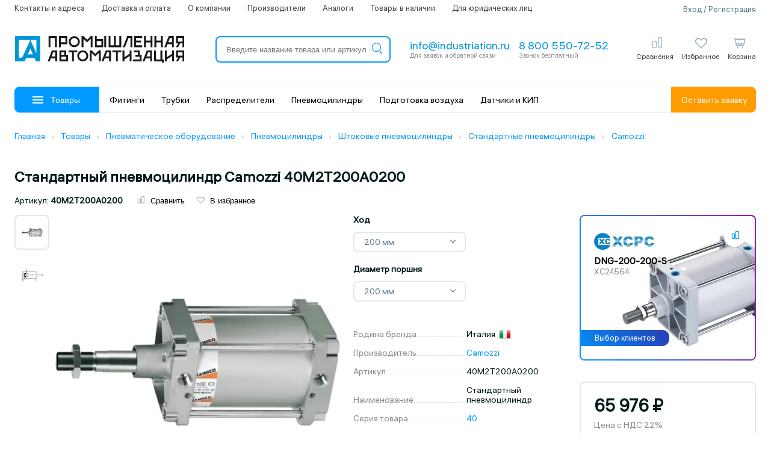

--- FILE ---
content_type: text/html; charset=utf-8
request_url: https://industriation.ru/standartnyj-pnevmocilindr-camozzi-40m2t200a0200/
body_size: 32475
content:
<!DOCTYPE html>
<html lang="ru">
  <head>
	<!--<link rel="prefetch" as="font" href="https://industriation.ru/Catalog/view/theme/default/fonts/hauss_var.woff2" type="font/woff2" crossorigin="anonymous">-->
	<link rel="preload" href="https://industriation.ru/Catalog/view/theme/default/fonts/hauss_var.woff2" as="font" type="font/woff2" crossorigin>
	<link rel="preload" href="/Catalog/view/theme/default/fonts/icons.woff2" as="font" type="font/woff2" crossorigin>
	<link rel="preload" href="/Catalog/view/theme/default/fonts/icons2.woff2" as="font" type="font/woff2" crossorigin>
	<link href="/Catalog/view/theme/default/fonts/fonts.css" rel="stylesheet" />
	<link href="/Catalog/view/theme/default/fonts/icons.css" rel="stylesheet" />
	<style>
		body {
			font-family: 'ALSHauss', Tahoma, sans-serif;
			background-color: #fff;
			color: #001a1a;
			font-size: 15px;	
			position: relative;
			overflow-x: hidden;
			font-weight: normal;
			line-height: 1.2;
			text-transform: none!important;
		}
	</style>
    <meta charset="utf-8">
    <meta http-equiv="X-UA-Compatible" content="IE=edge">
        <meta http-equiv="Cache-Control" content="no-cache" />
        <!-- ADAPTIVITY-->
    <meta name="viewport" content="width=device-width,initial-scale=1,shrink-to-fit=no">
    <!-- Chrome, Firefox OS and Opera-->
    <meta name="theme-color" content="#0091DE">
    <!-- Windows Phone-->
    <meta name="msapplication-navbutton-color" content="#0091DE">
    <!-- iOS Safari-->
    <meta name="apple-mobile-web-app-capable" content="yes">
    <meta name="apple-mobile-web-app-status-bar-style" content="black-translucent">
    <meta name="apple-touch-fullscreen" content="yes">
    <!-- CONFIG-->
    <meta name="format-detection" content="telephone=no">
                <title>Стандартный пневмоцилиндр Camozzi 40M2T200A0200 купить в интернет-магазине по цене 65 976 ₽ | Промышленная Автоматизация</title>    
     <!--<link href='https://industriation.ru/Catalog/view/theme/default/fonts/sf-fonts.css' rel='stylesheet'>-->	
    <meta property="og:title" content="Стандартный пневмоцилиндр Camozzi 40M2T200A0200 купить в интернет-магазине по цене 65 976 ₽ | Промышленная Автоматизация" />
    <base href="https://industriation.ru/" />
        <meta name="description" content="Стандартный пневмоцилиндр Camozzi 40M2T200A0200 в интернет-магазине Промышленная Автоматизация с доставкой по России ✔ Стандартный пневмоцилиндр Camozzi 40M2T200A0200 купить по низкой цене с гарантией производителя ✔ Описание, фото, характеристики, документация." />
    <meta property="og:description" content=" Стандартный пневмоцилиндр Camozzi 40M2T200A0200 в интернет-магазине Промышленная Автоматизация с доставкой по России ✔ Стандартный пневмоцилиндр Camozzi 40M2T200A0200 купить по низкой цене с гарантией производителя ✔ Описание, фото, характеристики, документация." />
                <meta property="og:image" content="https://industriation.ru/favicon.ico" />
            <meta property="og:url" content="https://industriation.ru/" />
        <meta property="og:type" content="website" />
        <meta property="og:site_name" content="industriation.ru" />
    	
		<link href="https://industriation.ru/Catalog/view/theme/default/css/main.css?v=065248" rel="stylesheet">		
    
    <link href="/favicon.ico" rel="shortcut icon"  type="image/x-icon" />
	
        <link href="/Catalog/view/javascript/slick-slider/slick.css?v=065247" type="text/css" rel="stylesheet" media="screen" />
        <link href="/Catalog/view/javascript/slick-slider/slick-theme.css?v=065247" type="text/css" rel="stylesheet" media="screen" />
            <link href="https://industriation.ru/standartnyj-pnevmocilindr-camozzi-40m2t200a0200/" rel="canonical" />
        <script src="https://industriation.ru/Catalog/view/javascript/jquery/jquery-2.1.1.min.js" type="text/javascript"></script>
    <script async src="https://industriation.ru/Catalog/view/theme/default/js/common.js?v=1769140368" type="text/javascript"></script>
        <script src="/Catalog/view/javascript/slick-slider/slick.min.js" type="text/javascript"></script>
                        <!-- Yandex.Metrika counter -->
<script type="text/javascript" >
   (function(m,e,t,r,i,k,a){m[i]=m[i]||function(){(m[i].a=m[i].a||[]).push(arguments)};
   m[i].l=1*new Date();
   for (var j = 0; j < document.scripts.length; j++) {if (document.scripts[j].src === r) { return; }}
   k=e.createElement(t),a=e.getElementsByTagName(t)[0],k.async=1,k.src=r,a.parentNode.insertBefore(k,a)})
   (window, document, "script", "https://mc.yandex.ru/metrika/tag.js", "ym");

   ym(46207944, "init", {
        clickmap:true,
        trackLinks:true,
        accurateTrackBounce:true,
        webvisor:true,
        ecommerce:"dataLayer"
   });
</script>
<noscript><div><img src="https://mc.yandex.ru/watch/46207944" style="position:absolute; left:-9999px;" alt="" /></div></noscript>
<!-- /Yandex.Metrika counter -->
        <!--script>
     (function(d) {
       var s = d.createElement('script');
       s.defer = true;
       s.src = 'https://multisearch.io/plugin/11267';
       if (d.head) d.head.appendChild(s);
     })(document);
    </script-->

      </head>
<body>
<div class="mob-logo">
		<a class="logo-link" href="https://industriation.ru/">
		<img src="Catalog/view/theme/default/img/main_logo.svg" alt='Интернет-магазин Промышленная Автоматизация' class="logo">
	</a>
	</div>
<div class="header">
    <div class="g-container">
		
		<header>
			<div class="top-line">
				<ul>
					<li><a href="/contacts/">Контакты и адреса</a></li>
					<li><a href="/delivery/">Доставка и оплата</a></li>
					<li><a href="/about/">О компании</a></li>
					<li><a href="/brands/">Производители</a></li>
					<li data-icon="/image/m-icons/analogues.svg"><a href="/analogues-products/">Аналоги</a></li>
										<li data-icon="/image/m-icons/in-stock.svg"><a href="/in-stock/">Товары в наличии</a></li>
					<li><a href="/for-ul/">Для юридических лиц</a></li>
				</ul>
				<div class="auth">				
										<span data-type="login" class="form-popup">Вход / Регистрация</span>
					                    
				</div>
			</div>
			<div class="middle-line">
				<button class="catalog">
					<div class="menu">
						<div class="line"></div>
						<div class="line"></div> 
						<div class="line"></div>
					</div>
				</button>
								<a class="logo-link" href="https://industriation.ru/">
					<img src="Catalog/view/theme/default/img/main_logo.svg" alt='Интернет-магазин Промышленная Автоматизация' class="logo">
				</a>
								<div id="search" class="search">
					<div class="search-resize">
						<input id="search_header_input" type="search" value="" placeholder="Введите название товара или артикул" autocomplete="off" onclick="ymAction('search_input_click');">
						<button id="search-btn">
							<i class="icon2-search-m"></i>
						</button>
						<i class="icon2-close-m clear-search" onclick="ppa_search.clearInput();"></i>
						<div id="auto-search-result-dropdown"></div>
					</div>	
				</div>
				<div class="contacts">
					<div class="mail copy-hover">
                        <a href="mailto:info@industriation.ru" onclick="ymAction('clickemail_header');" class="title text">info@industriation.ru</a>
						<div class="subtitle">Для заявок и обратной связи</div>
					</div>
					<div class="phone">
						<a class="title" href="tel:88005507252" onclick="ymAction('clickphone');">8 800 550-72-52</a>
												<div class="subtitle">Звонок бесплатный</div>
											</div>
				</div>
				<div class="buttons">
					<div id="mobile-menu" class="button mobile">
                        <i class="icon2-menu-m"></i>
						<div class="name">Меню</div>
					</div>
					<div id="mobile-search" class="button mobile">
                        <i class="icon2-search-m"></i>

						<div class="name">Поиск</div>
					</div>    
					
					
				
				
					<div id="compare-item" class="button desktop ">
						<span data-sloc="/compare-products/" class="sloc"></span>
                        <i class="icon2-compare-2-o"></i>
						<div class="name">Сравнения</div>
						<div class="compare-data">
													</div>
					</div>
					<div id="favorite-item" class="button desktop ">
						<span data-sloc="/wishlist/" class="sloc"></span>
                        <i class="icon2-favorite-o"></i>
						<div class="name">Избранное</div>
						<div class="wishlist-data">
													</div>
					</div>					
					<div class="button cart-box ">
	<div class="up-click" data-sloc="/checkout/" onclick="ymAction('cart_icon');"></div>
	<i class="icon2-cart-2-O"></i>
	<div class="name">Корзина</div>
	<div class="cart-count total">0</div>
	
	<div class="dropped items-utins_box cart-drop hidden">
			</div>
</div>



 
					
					<div id="logged-item" class="button mobile">
                        						<i class="icon-user-o form-popup" data-type="login"></i>
											</div>
					
                    
				</div>
			</div>
			<div class="header-nav">
				<button class="catalog">
					<div class="menu">
						<div class="line"></div>
						<div class="line"></div>
						<div class="line"></div>
					</div>
					Товары
				</button>
				<ul class="header-nav__menu">
					 
						<li data-id="4512">
							<a href="https://industriation.ru/c4512/">Фитинги</a>
						</li>
					 
						<li data-id="2499">
							<a href="https://industriation.ru/c2499/">Трубки</a>
						</li>
					 
						<li data-id="1549">
							<a href="https://industriation.ru/c1549/">Распределители</a>
						</li>
					 
						<li data-id="1135">
							<a href="https://industriation.ru/c1135/">Пневмоцилиндры</a>
						</li>
					 
						<li data-id="2259">
							<a href="https://industriation.ru/c2259/">Подготовка воздуха</a>
						</li>
					 
						<li data-id="5032">
							<a href="https://industriation.ru/c5032/">Датчики и КИП</a>
						</li>
									</ul>
				<div class="get-order form-popup" data-type="send_order" onclick="ymAction('get_form_header');">
					Оставить заявку
				</div>
			</div>
			<!--menu v1-->
		</header>
	</div>
</div>
<div class="content"><!--breadcrumbs-->
<div class="breadcrumbs">
          <div class="g-container">
            <div class="breadcrumbs__wrap">
              <ul class="breadcrumbs__list" itemscope itemtype="https://schema.org/BreadcrumbList">
																<li class="breadcrumbs__item" itemprop="itemListElement" itemscope itemtype="https://schema.org/ListItem">
														<a class="breadcrumbs__link" itemprop="item" href="https://industriation.ru/" title="Главная">
								<span itemprop="name">Главная</span>
								<meta itemprop="position" content="1" />
							</a><i class="breadcrumbs__icon icon-chevron"></i>
						</li>
																						<li class="breadcrumbs__item" itemprop="itemListElement" itemscope itemtype="https://schema.org/ListItem">
														<a class="breadcrumbs__link" itemprop="item" href="https://industriation.ru/catalog/" title="Товары">
								<span itemprop="name">Товары</span>
								<meta itemprop="position" content="2" />
							</a><i class="breadcrumbs__icon icon-chevron"></i>
						</li>
																						<li class="breadcrumbs__item" itemprop="itemListElement" itemscope itemtype="https://schema.org/ListItem">
														<a class="breadcrumbs__link" itemprop="item" href="https://industriation.ru/c5118/" title="Пневматическое оборудование">
								<span itemprop="name">Пневматическое оборудование</span>
								<meta itemprop="position" content="3" />
							</a><i class="breadcrumbs__icon icon-chevron"></i>
						</li>
																						<li class="breadcrumbs__item" itemprop="itemListElement" itemscope itemtype="https://schema.org/ListItem">
														<a class="breadcrumbs__link" itemprop="item" href="https://industriation.ru/c1135/" title="Пневмоцилиндры">
								<span itemprop="name">Пневмоцилиндры</span>
								<meta itemprop="position" content="4" />
							</a><i class="breadcrumbs__icon icon-chevron"></i>
						</li>
																						<li class="breadcrumbs__item" itemprop="itemListElement" itemscope itemtype="https://schema.org/ListItem">
														<a class="breadcrumbs__link" itemprop="item" href="https://industriation.ru/c1136/" title="Штоковые пневмоцилиндры">
								<span itemprop="name">Штоковые пневмоцилиндры</span>
								<meta itemprop="position" content="5" />
							</a><i class="breadcrumbs__icon icon-chevron"></i>
						</li>
																						<li class="breadcrumbs__item" itemprop="itemListElement" itemscope itemtype="https://schema.org/ListItem">
														<a class="breadcrumbs__link" itemprop="item" href="https://industriation.ru/c1137/" title="Стандартные пневмоцилиндры">
								<span itemprop="name">Стандартные пневмоцилиндры</span>
								<meta itemprop="position" content="6" />
							</a><i class="breadcrumbs__icon icon-chevron"></i>
						</li>
																						<li class="breadcrumbs__item" itemprop="itemListElement" itemscope itemtype="https://schema.org/ListItem">
							<a class="breadcrumbs__link" itemprop="item" href="https://industriation.ru/c1137/camozzi/" title="Camozzi">
								<span itemprop="name">Camozzi</span>
								<meta itemprop="position" content="7" />
							</a>
						</li>
										            </div>
          </div>
</div>
<!--/breadcrumbs-->
<div id="product" class="product-id g-container" itemscope itemtype="https://schema.org/Product">
	<div class="stickers hidden-xs">
			</div>
	
	<h1 itemprop="name" class="heading-title"> Стандартный пневмоцилиндр Camozzi 40M2T200A0200</h1>
	
	<div class="data-line">
		<div class="item">Артикул: <span class="model">40M2T200A0200</span></div>
<div id="product-compare-wishlist-841679" class="item">			
	<button class="compare" onclick="compare.add('841679');ym(46207944, 'reachGoal', 'compare');">
		<i class="icon2-compare-2-o"></i> <span>Сравнить</span>
	</button>			
	<button class="wishlist" onclick="wishlist.add('841679');ym(46207944, 'reachGoal', 'favorites');">
		<i class="icon2-favorite-o"></i> <span>В избранное</span>
	</button>
</div>	</div>
	
	<div class="row">
		<div class="col-lg-7-5 col-md-6 col-xs-10">
		
			<div class="row">
			
				<div class="col-lg-6 col-md-10 col-xs-10">
					<div id="images" class="images" >
						
						                            <img class="image" itemprop="image" src="https://industriation.ru/image/cache/catalog/camozzi-products/camozzi-40-single-490x490.webp" title="Стандартный пневмоцилиндр Camozzi 40M2T200A0200" alt="Стандартный пневмоцилиндр Camozzi 40M2T200A0200">
                        						
												<div class="thumbs">

																<div class="thumb zoom active" data-index="0">
									<img src="https://industriation.ru/image/cache/catalog/camozzi-products/camozzi-40-single-35x35.webp" data-zoom="https://industriation.ru/image/cache/catalog/camozzi-products/camozzi-40-single-490x490.webp" title="Стандартный пневмоцилиндр Camozzi 40M2T200A0200" alt="Стандартный пневмоцилиндр Camozzi 40M2T200A0200">
								</div>
																																<div class="thumb zoom" data-index="1">
									<img src="https://industriation.ru/image/cache/catalog/camozzi-products/odnostoronnij-r-35x35.webp" data-zoom="https://industriation.ru/image/cache/catalog/camozzi-products/odnostoronnij-r-490x490.webp" title="Стандартный пневмоцилиндр Camozzi 40M2T200A0200" alt="Стандартный пневмоцилиндр Camozzi 40M2T200A0200">
								</div>
																																																															
								
						</div>
																	</div>
					
					
					
				</div>
				
								<div class="hidden-lg hidden-md col-xs-10">
					<div class="sm-product">
					<!--buttons2-->
							

<div class="product-price-box">
	<div class="price-box">
		<div class="price">65 976 ₽</div>
		<div class="tax">Цена с НДС 22%</div>
	</div>
</div>
 

 

<div class="product-quantity-box">
   <button class="calc minus">–</button>
   <!--<input type="text" class="quantity-total" value="1" />-->
   <input type="text" class="quantity-total" value="1" data-quantity="1"/>
   <button class="calc plus">+</button>
   <div class="quantity-unit-box">
		 
		<span>штука</span> x 65 976 ₽		 
   </div>
</div>
 

 
 
<div class="buttons-box">
         <button id="button-cart2" data-product="841679" type="button" class="btn-b blue prod " onclick="ymAction('price_prod_add_to_cart');">
   Добавить в корзину   </button>
      </div>
<div class="product-ddate">

   		<div class="c-black">Срок поставки 3 недели</div>   </div>
					<!--/buttons2-->
					</div>
				</div>
                				
				<div class="col-lg-4 col-md-10 col-xs-10">
					<div class="product-data-options">
						
						<!--outdated_send-->
												
						<!--options-->
						<div id="options" style="position: relative;">
							<div class="options ">

					<div class="options-block mb-20 ">
						   <div class="option-title">Ход</div>
				<select id="input-option140759" data-option_id="13" class="ppa-select">
															<option value="3878" data-option_value_id="1592207">15 мм</option>
																				<option value="3881" data-option_value_id="1592213">20 мм</option>
																				<option value="3884" data-option_value_id="1592222">25 мм</option>
																				<option value="3886" data-option_value_id="1592230">30 мм</option>
																				<option value="3887" data-option_value_id="1592241">40 мм</option>
																				<option value="3915" data-option_value_id="1592246">45 мм</option>
																				<option value="3889" data-option_value_id="1592189">50 мм</option>
																				<option value="4633" data-option_value_id="1592252">58 мм</option>
																				<option value="3890" data-option_value_id="1592253">60 мм</option>
																				<option value="4520" data-option_value_id="1592254">63 мм</option>
																				<option value="4634" data-option_value_id="1592255">64 мм</option>
																				<option value="3891" data-option_value_id="1592256">70 мм</option>
																				<option value="3892" data-option_value_id="1592190">75 мм</option>
																				<option value="3893" data-option_value_id="1592191">80 мм</option>
																				<option value="3894" data-option_value_id="1592257">90 мм</option>
																				<option value="3876" data-option_value_id="1592192">100 мм</option>
																				<option value="3959" data-option_value_id="1592202">110 мм</option>
																				<option value="4027" data-option_value_id="1592203">115 мм</option>
																				<option value="3960" data-option_value_id="1592204">120 мм</option>
																				<option value="3877" data-option_value_id="1592193">125 мм</option>
																				<option value="4437" data-option_value_id="1592205">130 мм</option>
																				<option value="4442" data-option_value_id="1592206">140 мм</option>
																				<option value="3879" data-option_value_id="1592194">150 мм</option>
																				<option value="4602" data-option_value_id="1592208">158 мм</option>
																				<option value="3906" data-option_value_id="1592195">160 мм</option>
																				<option value="4454" data-option_value_id="1592209">170 мм</option>
																				<option value="3880" data-option_value_id="1592210">175 мм</option>
																				<option value="4401" data-option_value_id="1592211">180 мм</option>
																				<option value="4458" data-option_value_id="1592212">190 мм</option>
																				<option class="default-option" value="3882" data-option_value_id="1592188" selected="selected">200 мм</option>
																				<option value="4614" data-option_value_id="1592214">203 мм</option>
																				<option value="4464" data-option_value_id="1592215">210 мм</option>
																				<option value="4030" data-option_value_id="1592216">215 мм</option>
																				<option value="4615" data-option_value_id="1592217">216 мм</option>
																				<option value="4073" data-option_value_id="1592218">220 мм</option>
																				<option value="3883" data-option_value_id="1592219">225 мм</option>
																				<option value="4031" data-option_value_id="1592220">230 мм</option>
																				<option value="4475" data-option_value_id="1592221">245 мм</option>
																				<option value="3885" data-option_value_id="1592196">250 мм</option>
																				<option value="4477" data-option_value_id="1592223">260 мм</option>
																				<option value="4207" data-option_value_id="1592224">270 мм</option>
																				<option value="4479" data-option_value_id="1592225">275 мм</option>
																				<option value="4480" data-option_value_id="1592226">280 мм</option>
																				<option value="4481" data-option_value_id="1592227">290 мм</option>
																				<option value="4545" data-option_value_id="1592228">295 мм</option>
																				<option value="4624" data-option_value_id="1592229">298 мм</option>
																				<option value="3907" data-option_value_id="1592197">300 мм</option>
																				<option value="4483" data-option_value_id="1592231">310 мм</option>
																				<option value="4626" data-option_value_id="1592232">315 мм</option>
																				<option value="3952" data-option_value_id="1592198">320 мм</option>
																				<option value="4485" data-option_value_id="1592233">325 мм</option>
																				<option value="4486" data-option_value_id="1592234">330 мм</option>
																				<option value="4404" data-option_value_id="1592235">335 мм</option>
																				<option value="4487" data-option_value_id="1592236">340 мм</option>
																				<option value="3908" data-option_value_id="1592237">350 мм</option>
																				<option value="4488" data-option_value_id="1592201">360 мм</option>
																				<option value="4629" data-option_value_id="1592273">369 мм</option>
																				<option value="4298" data-option_value_id="1592238">370 мм</option>
																				<option value="4491" data-option_value_id="1592239">375 мм</option>
																				<option value="4492" data-option_value_id="1592240">380 мм</option>
																				<option value="3909" data-option_value_id="1592199">400 мм</option>
																				<option value="4548" data-option_value_id="1592242">410 мм</option>
																				<option value="4299" data-option_value_id="1592243">420 мм</option>
																				<option value="4495" data-option_value_id="1592244">430 мм</option>
																				<option value="4497" data-option_value_id="1592245">440 мм</option>
																				<option value="3910" data-option_value_id="1592247">450 мм</option>
																				<option value="4498" data-option_value_id="1592248">460 мм</option>
																				<option value="4501" data-option_value_id="1592249">470 мм</option>
																				<option value="4550" data-option_value_id="1592250">475 мм</option>
																				<option value="4502" data-option_value_id="1592251">480 мм</option>
																				<option value="3911" data-option_value_id="1592200">500 мм</option>
																				<option value="4405" data-option_value_id="1592280">520 мм</option>
																				<option value="4510" data-option_value_id="1592274">550 мм</option>
																				<option value="4511" data-option_value_id="1592275">560 мм</option>
																				<option value="4513" data-option_value_id="1592282">570 мм</option>
																				<option value="4514" data-option_value_id="1592286">580 мм</option>
																				<option value="3913" data-option_value_id="1592263">600 мм</option>
																				<option value="4517" data-option_value_id="1592272">610 мм</option>
																				<option value="4518" data-option_value_id="1592283">620 мм</option>
																				<option value="4521" data-option_value_id="1592284">630 мм</option>
																				<option value="4208" data-option_value_id="1592285">650 мм</option>
																				<option value="4636" data-option_value_id="1592287">680 мм</option>
																				<option value="3957" data-option_value_id="1592288">700 мм</option>
																				<option value="4525" data-option_value_id="1592289">710 мм</option>
																				<option value="4531" data-option_value_id="1592281">760 мм</option>
																				<option value="3958" data-option_value_id="1592279">800 мм</option>
																				<option value="4640" data-option_value_id="1592290">810 мм</option>
																				<option value="4534" data-option_value_id="1592291">850 мм</option>
																				<option value="4644" data-option_value_id="1592292">875 мм</option>
																				<option value="3964" data-option_value_id="1592278">900 мм</option>
																				<option value="4538" data-option_value_id="1592293">910 мм</option>
																				<option value="4541" data-option_value_id="1592294">950 мм</option>
																				<option value="4542" data-option_value_id="1592295">960 мм</option>
																				<option value="3963" data-option_value_id="1592277">1000 мм</option>
																				<option value="4398" data-option_value_id="1592296">1010 мм</option>
																				<option value="4592" data-option_value_id="1592297">1020 мм</option>
																				<option value="4419" data-option_value_id="1592298">1030 мм</option>
																				<option value="4593" data-option_value_id="1592299">1040 мм</option>
																				<option value="4421" data-option_value_id="1592300">1050 мм</option>
																				<option value="4433" data-option_value_id="1592276">1200 мм</option>
																				<option value="4205" data-option_value_id="1592258">1320 мм</option>
																				<option value="4438" data-option_value_id="1592259">1330 мм</option>
																				<option value="4441" data-option_value_id="1592260">1350 мм</option>
																				<option value="4443" data-option_value_id="1592261">1400 мм</option>
																				<option value="4449" data-option_value_id="1592262">1500 мм</option>
																				<option value="4450" data-option_value_id="1592264">1550 мм</option>
																				<option value="4603" data-option_value_id="1592265">1590 мм</option>
																				<option value="4451" data-option_value_id="1592266">1600 мм</option>
																				<option value="4607" data-option_value_id="1592267">1750 мм</option>
																				<option value="4402" data-option_value_id="1592268">1820 мм</option>
																				<option value="4403" data-option_value_id="1592269">2000 мм</option>
																				<option value="4469" data-option_value_id="1592270">2200 мм</option>
																				<option value="4619" data-option_value_id="1592271">2500 мм</option>
														</select>
		</div>
									<div class="options-block mb-20 ">
						   <div class="option-title">Диаметр поршня</div>
				<select id="input-option140760" data-option_id="14" class="ppa-select">
															<option value="3916" data-option_value_id="1592305">100 мм</option>
																				<option value="3966" data-option_value_id="1592301">160 мм</option>
																				<option class="default-option" value="3967" data-option_value_id="1592302" selected="selected">200 мм</option>
																				<option value="3968" data-option_value_id="1592303">250 мм</option>
																				<option value="4093" data-option_value_id="1592304">320 мм</option>
														</select>
		</div>
					
</div>
<div style="height: 25px;" class="hidden-xs"></div>
						</div>
						<!--attribute_groups-->
												<div class="attribute-group">
																										<div class="name hidden">Основные характеристики</div>
							<div class="row item">
								<div class="col-lg-5 col-md-5 col-xs-10 label">
									<span>Родина бренда&nbsp;</span>
								</div>
								<div class="col-lg-5 col-md-5 col-xs-10 val">
									<div class="bottom flag">
										<!--<a href="/search/?country=Италия" target="_blank">-->Италия<!--</a>-->
										&nbsp;<span class="flag"><img width="20" src="/image/catalog/flags/Italy.png" alt="Италия" /></span>
									</div>
								</div>
							</div>
																				<div class="row item">
								<div class="col-lg-5 col-md-5 col-xs-10 label">
									<span>Производитель&nbsp;</span>
								</div>
								<div class="col-lg-5 col-md-5 col-xs-10 val">
									<div class="bottom">
																				<a href="https://industriation.ru/camozzi/" target="_blank">Camozzi</a>
																			</div>
								</div>
							</div>
													<div class="row item">
								<div class="col-lg-5 col-md-5 col-xs-10 label">
									<span>Артикул&nbsp;</span>
								</div>
								<div class="col-lg-5 col-md-5 col-xs-10 val">
									<div class="bottom">
																				40M2T200A0200																			</div>
								</div>
							</div>
													<div class="row item">
								<div class="col-lg-5 col-md-5 col-xs-10 label">
									<span>Наименование&nbsp;</span>
								</div>
								<div class="col-lg-5 col-md-5 col-xs-10 val">
									<div class="bottom">
																				Стандартный пневмоцилиндр																			</div>
								</div>
							</div>
													<div class="row item">
								<div class="col-lg-5 col-md-5 col-xs-10 label">
									<span>Серия товара&nbsp;</span>
								</div>
								<div class="col-lg-5 col-md-5 col-xs-10 val">
									<div class="bottom">
																				<a href="https://industriation.ru/camozzi-40/" target="_blank">40</a>
																			</div>
								</div>
							</div>
													<div class="row item">
								<div class="col-lg-5 col-md-5 col-xs-10 label">
									<span>Группа&nbsp;</span>
								</div>
								<div class="col-lg-5 col-md-5 col-xs-10 val">
									<div class="bottom">
																				<a href="https://industriation.ru/c1135/cylinder-camozzi-iso-15552/" class="ocf-attribute-link">ISO 15552</a>																			</div>
								</div>
							</div>
													<div class="row item">
								<div class="col-lg-5 col-md-5 col-xs-10 label">
									<span>Тип оборудования&nbsp;</span>
								</div>
								<div class="col-lg-5 col-md-5 col-xs-10 val">
									<div class="bottom">
																				Пневмоцилиндр																			</div>
								</div>
							</div>
												
																																																																																				

												
																																																																								<div class="row item">
								<div class="col-lg-5 col-md-5 col-xs-10 label">
									<span>Присоединение&nbsp;</span>
								</div>
								<div class="col-lg-5 col-md-5 col-xs-10 val">
									<div class="bottom">
																				3/4																			</div>
								</div>
							</div>
																																																																	

												
																																																																																																																											

												
																																																																																																														

												
																																																																																				

												
												
						</div>
												<div class="scroll-y">
                           <button class="a" onclick="ymAction('quicktransition');" data-tab="#description">Перейти к описанию</button>
                        </div>
						
												<div class="manufacturer">
							<a class="thumb" href="https://industriation.ru/camozzi/"><img src="https://industriation.ru/image/catalog/brands/cmz-logo.png" title="Camozzi" alt="Camozzi"></a>
						</div>
						
												<div class="info-text-minimun"><p>Официальный поставщик</p></div>
						
												
						
					</div>
				</div>
			</div>

						<div class="m-analogues analogues-data"></div>
						
						

			<div class="content-box text-content">
				<div data-tab="description" class="in-view "></div>
				<div id="description" class="tab-out-content active">
										
															<div class="h3 s-title">Основные характеристики</div>

					
					
					<div class="row arrt-line">
						<div class="col-lg-4 col-md-5 col-xs-10 nma">
							<span>
																Производитель							</span>
													</div>
						<div class="col-lg-6 col-md-5 col-xs-10 txa">
							<div class="bottom">
															<a href="https://industriation.ru/camozzi/" target="_blank">Camozzi</a>
																												</div>
						</div>
					</div>


					
					
					<div class="row arrt-line">
						<div class="col-lg-4 col-md-5 col-xs-10 nma">
							<span>
																Артикул							</span>
													</div>
						<div class="col-lg-6 col-md-5 col-xs-10 txa">
							<div class="bottom">
															40M2T200A0200																												</div>
						</div>
					</div>


					
					
					<div class="row arrt-line">
						<div class="col-lg-4 col-md-5 col-xs-10 nma">
							<span>
																Наименование							</span>
													</div>
						<div class="col-lg-6 col-md-5 col-xs-10 txa">
							<div class="bottom">
															Стандартный пневмоцилиндр																												</div>
						</div>
					</div>


					
					
					<div class="row arrt-line">
						<div class="col-lg-4 col-md-5 col-xs-10 nma">
							<span>
																Серия товара							</span>
													</div>
						<div class="col-lg-6 col-md-5 col-xs-10 txa">
							<div class="bottom">
															<a href="https://industriation.ru/camozzi-40/" target="_blank">40</a>
																												</div>
						</div>
					</div>


					
					
					<div class="row arrt-line">
						<div class="col-lg-4 col-md-5 col-xs-10 nma">
							<span>
																Группа							</span>
													</div>
						<div class="col-lg-6 col-md-5 col-xs-10 txa">
							<div class="bottom">
															<a href="https://industriation.ru/c1135/cylinder-camozzi-iso-15552/" class="ocf-attribute-link">ISO 15552</a>																												</div>
						</div>
					</div>


					
					
					<div class="row arrt-line">
						<div class="col-lg-4 col-md-5 col-xs-10 nma">
							<span>
																Тип оборудования							</span>
													</div>
						<div class="col-lg-6 col-md-5 col-xs-10 txa">
							<div class="bottom">
															Пневмоцилиндр																												</div>
						</div>
					</div>


															<div class="row arrt-line">
						<div class="col-lg-4 col-md-5 col-xs-10 nma"><span>Внутренний стандарт</span></div>
						<div class="col-lg-6 col-md-5 col-xs-10 txa">
							<div class="bottom">
								IDO28456
							</div>
						</div>
					</div>
					
										<div class="h3 s-title">Технические характеристики</div>

					
					
					<div class="row arrt-line">
						<div class="col-lg-4 col-md-5 col-xs-10 nma">
							<span>
																Ход							</span>
															<div class="annotation"><i class="icon2-info-o boolean" data-alt="<p class=&quot;&quot;>Одним из важных параметров пневмоцилиндра является его длина перемещения штока. Шток может двигаться внутри цилиндра на определенное расстояние, которое называется ходом.</p><p>Корректное определение значения хода имеет большое значение для эффективности и функциональности пневмоцилиндра. Если значение хода слишком большое, это может привести к задержкам в выполнении операций. С другой стороны, слишком маленькое значение хода может ограничить возможности пневматического устройства.</p><p>Пневмоцилиндры широко применяются в автоматизации для различных операций, включая подачу, захват, сжатие и транспортировку предметов. Точный расчет значения хода пневмоцилиндра играет важную роль в обеспечении точности и надежности автоматизированных процессов.</p><p>При выборе пневмоцилиндра важно учесть требования и задачи, которые будут выполняться с его помощью, чтобы обеспечить соответствующее значение хода. Корректная настройка хода пневмоцилиндра обеспечит эффективность работы и точность автоматизированных процессов.</p>"></i></div>
													</div>
						<div class="col-lg-6 col-md-5 col-xs-10 txa">
							<div class="bottom">
															<a href="https://industriation.ru/c1135/cylinder-200-200/" class="ocf-attribute-link">200 мм</a>																												</div>
						</div>
					</div>


					
					
					<div class="row arrt-line">
						<div class="col-lg-4 col-md-5 col-xs-10 nma">
							<span>
																Диаметр поршня							</span>
															<div class="annotation"><i class="icon2-info-o boolean" data-alt="<p>Диаметр поршня в пневмоцилиндрах является одним из основных параметров, определяющих характеристики и функциональность данного типа устройств. Диаметр поршня обозначает размер поршня внутри цилиндра и измеряется в миллиметрах.</p><p>Диаметр поршня напрямую влияет на силу, которую может развивать пневмоцилиндр. Чем больше диаметр поршня, тем больше площадь поверхности поршня, что в свою очередь позволяет развивать большую силу. Однако, увеличение диаметра поршня также приводит к увеличению объема цилиндра и, как следствие, к увеличению объема необходимого для создания сжатого воздуха.</p><p>Выбор оптимального диаметра поршня зависит от конкретных требований и условий эксплуатации. Для применений, требующих высокой силы и мощности, выбираются пневмоцилиндры с большим диаметром поршня. В то же время, для более компактных и мобильных систем предпочтительны пневмоцилиндры с меньшим диаметром поршня.</p><p>В целом, диаметр поршня является важным параметром, который определяет основные характеристики и возможности пневмоцилиндров. При выборе пневмоцилиндра необходимо учитывать требования по силе, мощности, компактности и другим функциональным параметрам, чтобы гарантировать оптимальную работу системы.</p>"></i></div>
													</div>
						<div class="col-lg-6 col-md-5 col-xs-10 txa">
							<div class="bottom">
															<a href="https://industriation.ru/c1135/cylinder-200-mm/" class="ocf-attribute-link">200 мм</a>																												</div>
						</div>
					</div>


					
					
					<div class="row arrt-line">
						<div class="col-lg-4 col-md-5 col-xs-10 nma">
							<span>
																Тип штока							</span>
															<div class="annotation"><i class="icon2-info-o boolean" data-alt="<p>Тип штока определяет способ перемещения штока, его особенности&nbsp;и&nbsp; функциональные возможности. Существуют три основных типа штока: односторонний
шток, двусторонний шток и вал со шпонкой.<o:p></o:p></p>

<p>Односторонний шток используется в цилиндрах, где шток может
перемещаться только в одном направлении и не способен нести нагрузку. <o:p></o:p></p>

<p>Двусторонний шток позволяет перемещать шток в обоих
направлениях. Он имеет поршень с штоком на обоих концах, что позволяет
применять силу и нести нагрузку как при выдвижении, так и при втягивании штока,
осуществлять контроль за положением объекта. <o:p></o:p></p>

<p>Вал со шпонкой - это способ крепления вала к другому
компоненту, например, шестерням или муфте. Шпонка фиксирует вал в нужном
положении, обеспечивая надежное соединение с возможностью передачи крутящего
момента.<o:p></o:p></p>

<p>Выбор типа штока зависит от требуемой функциональности и
особенностей конкретного приложения. Односторонний шток подходит для простых
задач, требующих перемещения в одном направлении, двусторонний шток
обеспечивает возможность движения в обоих направлениях и нагрузочную
способность, а вал со шпонкой используется для надежного соединения валов с
другими компонентами.<o:p></o:p></p>"></i></div>
													</div>
						<div class="col-lg-6 col-md-5 col-xs-10 txa">
							<div class="bottom">
															Односторонний																													<div class="annotation"><i class="icon2-info-o boolean" data-alt="<p>Используется в пневмоцилиндрах, где шток может перемещаться только в одном направлении с помощью воздушного давления, а возвращение в исходное положение осуществляется за счёт пружины, установленной в цилиндре.</p><p>Таким образом, шток может перемещаться обратно под действием давления пружины, но обратное движение штока не способно нести нагрузку. Односторонний шток подходит для простых задач, где требуется простое перемещение объекта в одном направлении с использованием пневматической силы и автоматического возвращения в исходное положение.</p><p>Важно отметить, что если необходимо перемещать шток в обоих направлениях и при этом нести нагрузку, то следует использовать двусторонний шток или другие типы цилиндров, которые обеспечивают подходящую функциональность для таких задач.</p>"></i></div>
														</div>
						</div>
					</div>


					
					
					<div class="row arrt-line">
						<div class="col-lg-4 col-md-5 col-xs-10 nma">
							<span>
																Тип действия							</span>
															<div class="annotation"><i class="icon2-info-o boolean" data-alt="<p class=&quot;&quot;>Тип действия для пневматического оборудования представляет собой важный параметр, определяющий способ работы устройства при воздействии управляющих сигналов. Этот параметр указывает на то, каким образом оборудование реагирует на поступающие команды управления и какие действия выполняет в зависимости от этого воздействия.</p><p class=&quot;&quot;>Тип действия позволяет проектировщикам и инженерам выбирать подходящее оборудование для конкретных задач, учитывать особенности работы устройства и обеспечивать оптимальное функционирование системы в целом.</p>"></i></div>
													</div>
						<div class="col-lg-6 col-md-5 col-xs-10 txa">
							<div class="bottom">
															Двустороннее																												</div>
						</div>
					</div>


					
					
					<div class="row arrt-line">
						<div class="col-lg-4 col-md-5 col-xs-10 nma">
							<span>
																Присоединение							</span>
															<div class="annotation"><i class="icon2-info-o boolean" data-alt="




<p>Пневматическое присоединение является важным параметром для пневмоцилиндра, поскольку от него зависит качество соединения устройства с остальной частью пневмосистемы.</p><p>Оно представляет собой основной механизм, используемый для подачи сжатого воздуха в пневмоцилиндры. Присоединение обеспечивает надежное и эффективное соединение между источником сжатого воздуха и цилиндром, позволяя последнему выполнять свои функции. Один из ключевых факторов для присоединения пневмоцилиндра - это тип резьбы или специальное соединение, используемое для крепления цилиндра к другим компонентам системы.</p><p>Варианты фитингов, которые могут быть использованы в пневматическом присоединении, включают штуцеры и угловые штуцеры. Штуцеры являются типичным выбором и представляют собой специальные элементы, предназначенные для соединения трубопровода или шланга с цилиндром. Они оснащены резьбой для надежного крепления и обеспечивают герметичное соединение.</p><p>Угловые штуцеры также широко используются и представляют собой модификацию обычных штуцеров. Они обладают специальной формой, позволяющей изменять направление потока сжатого воздуха. Это особенно полезно, когда требуется изменить угол подачи воздуха или при соединении нестандартных элементов системы.</p><p>Пневматическое присоединение с помощью фитингов, таких как штуцеры и угловые штуцеры, обеспечивает простоту и надежность в сборке и использовании пневмоцилиндров. Они позволяют эффективно подать сжатый воздух в цилиндр и обеспечить его непрерывную работу. Правильный выбор присоединения может существенно повлиять на эффективность работы всего оборудования в целом.</p>"></i></div>
													</div>
						<div class="col-lg-6 col-md-5 col-xs-10 txa">
							<div class="bottom">
															3/4																												</div>
						</div>
					</div>


					
					
					<div class="row arrt-line">
						<div class="col-lg-4 col-md-5 col-xs-10 nma">
							<span>
																Демпфирование							</span>
															<div class="annotation"><i class="icon2-info-o boolean" data-alt="<p class=&quot;&quot;>Демпфирование - один из важных параметров пневмоцилиндров, который описывает способность цилиндра смягчать удары и вибрации в процессе работы. Оно позволяет уменьшить интенсивность вибрации и шума, а также обеспечить более плавное и контролируемое движение поршня.</p><p class=&quot;&quot;>Демпфирование достигается путем использования специальных уплотнений, регулирования потока воздуха и применения амортизационных материалов в конструкции пневмоцилиндра. Оно позволяет снизить возможные повреждения механизма и обеспечить более точное позиционирование поршня.</p><p class=&quot;&quot;>Кроме того, демпфирование способствует повышению эффективности работы пневматической системы в целом, так как уменьшает негативное воздействие вибрации на все ее компоненты. Это особенно важно в тех случаях, когда требуется высокая точность позиционирования или работы с чувствительными механизмами.</p><p class=&quot;&quot;>Демпфирование - это важный параметр пневмоцилиндров, обеспечивающий смягчение ударов и вибраций, улучшение точности позиционирования и повышение общей эффективности работы пневматической системы.</p>"></i></div>
													</div>
						<div class="col-lg-6 col-md-5 col-xs-10 txa">
							<div class="bottom">
															Пневматическое регулируемое																													<div class="annotation"><i class="icon2-info-o boolean" data-alt="<p class=&quot;&quot;>Пневматическое регулируемое демпфирование пневмоцилиндра - это особенность работы пневмоцилиндра, при которой имеется возможность регулировки уровня демпфирования.</p><p class=&quot;&quot;>В случае пневматического регулируемого демпфирования, уровень демпфирования может быть изменен с помощью специальных механизмов или устройств, которые позволяют регулировать сопротивление движущейся жидкости, обычно сжатого воздуха или газа, внутри цилиндра. Это позволяет более точно контролировать скорость движения поршня и адаптировать его работу под различные условия.</p><p class=&quot;&quot;>Пневматическое регулируемое демпфирование пневмоцилиндра обеспечивает более гибкие возможности регулировки скорости и амортизации при работе с различными нагрузками. Это особенно полезно в приложениях, где требуется точное управление движением и достижение оптимальных условий работы.</p>"></i></div>
														</div>
						</div>
					</div>


					
					
					<div class="row arrt-line">
						<div class="col-lg-4 col-md-5 col-xs-10 nma">
							<span>
																Расположение демпфирования							</span>
															<div class="annotation"><i class="icon2-info-o boolean" data-alt="<p>Расположение демпфирования - это параметр, который определяет местоположение механизма демпфирования в системе или устройстве. Он указывает на то, где находится специальное уплотнение или приспособление, предназначенное для смягчения ударов, вибраций или других внешних воздействий.</p><p>Расположение демпфирования может быть различным в зависимости от контекста работы. В некоторых случаях, демпфирование может быть размещено ближе к источнику возмущения, чтобы минимизировать его негативное воздействие на механизм или пневматическую систему в целом. В других случаях, расположение демпфирования может быть определено в соответствии с конструктивными или пространственными ограничениями.</p><p>Точное и эффективное расположение демпфирования играет важную роль в обеспечении безопасности и надежности работы системы или устройства. Это позволяет снизить возможные повреждения или поломки, увеличить комфорт работы и продлить срок службы. Правильный выбор и расположение механизмов демпфирования может значительно улучшить эффективность и функциональность системы в целом.</p>"></i></div>
													</div>
						<div class="col-lg-6 col-md-5 col-xs-10 txa">
							<div class="bottom">
															С двух сторон																												</div>
						</div>
					</div>


					
					
					<div class="row arrt-line">
						<div class="col-lg-4 col-md-5 col-xs-10 nma">
							<span>
																Определение позиции							</span>
															<div class="annotation"><i class="icon2-info-o boolean" data-alt="<p class=&quot;&quot;>Определение позиции для пневмоцилиндра представляет собой функциональную характеристику привода, которая позволяет точно определить положение рабочего элемента, такого как поршень внутри пневмоцилиндра.</p><p class=&quot;&quot;>Это свойство указывает на наличие возможности определить позицию рабочего элемента и дает информацию о том, каким образом это может быть достигнуто. В случае пневмоцилиндров возможности определения позиции могут быть реализованы различными способами, например, использованием датчиков положения.&nbsp;Пневмоцилиндры могут быть оборудованы специальными датчиками, например, магнитными, индуктивными или оптическими датчиками, которые могут передавать информацию о положении рабочего элемента. Эти датчики располагаются на корпусе пневмоцилиндра или на его рабочем стержне и регистрируют перемещение или положение элемента.</p><p class=&quot;&quot;>Определение позиции для пневмоцилиндра не только позволяет точно определить положение рабочего элемента, но также может быть использовано для контроля и обратной связи в системе, что обеспечивает большую точность и надежность работы пневмоцилиндра.</p>"></i></div>
													</div>
						<div class="col-lg-6 col-md-5 col-xs-10 txa">
							<div class="bottom">
															При помощи датчиков положения																													<div class="annotation"><i class="icon2-info-o boolean" data-alt="<p class=&quot;&quot;>Определение позиции при помощи датчиков положения у пневмоцилиндра - это функциональность, которая позволяет определить точное положение штока пневмоцилиндра с использованием специальных датчиков.&nbsp;Определение позиции штока пневмоцилиндра является важным параметром для контроля и управления его работы, особенно в автоматизированных системах.</p><p class=&quot;&quot;>При использовании датчиков положения, система может получать информацию о текущем положении штока пневмоцилиндра, что позволяет контролировать его перемещение и достичь требуемой точности и позиционирования. Эта информация может быть использована для контроля процесса, обратной связи, синхронизации с другими устройствами или для выполнения определенных операций в зависимости от положения штока пневмоцилиндра.</p><p class=&quot;&quot;>Таким образом, определение позиции при помощи датчиков положения у пневмоцилиндра является важной функцией, позволяющей эффективно управлять и контролировать работу данного устройства.</p>"></i></div>
														</div>
						</div>
					</div>


					
					
					<div class="row arrt-line">
						<div class="col-lg-4 col-md-5 col-xs-10 nma">
							<span>
																Скорость перемещения							</span>
													</div>
						<div class="col-lg-6 col-md-5 col-xs-10 txa">
							<div class="bottom">
															От 10 до 1000 мм/с																												</div>
						</div>
					</div>


										
										<div class="h3 s-title">Массо-габаритные и монтажные характеристики</div>

					
					
					<div class="row arrt-line">
						<div class="col-lg-4 col-md-5 col-xs-10 nma">
							<span>
																Тип конструкции							</span>
													</div>
						<div class="col-lg-6 col-md-5 col-xs-10 txa">
							<div class="bottom">
															Стяжные шпильки																												</div>
						</div>
					</div>


					
					
					<div class="row arrt-line">
						<div class="col-lg-4 col-md-5 col-xs-10 nma">
							<span>
																Тип присоединения на входе							</span>
													</div>
						<div class="col-lg-6 col-md-5 col-xs-10 txa">
							<div class="bottom">
															Внутренняя резьба																												</div>
						</div>
					</div>


					
					
					<div class="row arrt-line">
						<div class="col-lg-4 col-md-5 col-xs-10 nma">
							<span>
																Тип крепления							</span>
													</div>
						<div class="col-lg-6 col-md-5 col-xs-10 txa">
							<div class="bottom">
															Стандартный																												</div>
						</div>
					</div>


					
					
					<div class="row arrt-line">
						<div class="col-lg-4 col-md-5 col-xs-10 nma">
							<span>
																Резьба на штоке							</span>
													</div>
						<div class="col-lg-6 col-md-5 col-xs-10 txa">
							<div class="bottom">
															M36X2																												</div>
						</div>
					</div>


					
					
					<div class="row arrt-line">
						<div class="col-lg-4 col-md-5 col-xs-10 nma">
							<span>
																Конец штока							</span>
													</div>
						<div class="col-lg-6 col-md-5 col-xs-10 txa">
							<div class="bottom">
															Наружная резьба																												</div>
						</div>
					</div>


					
					
					<div class="row arrt-line">
						<div class="col-lg-4 col-md-5 col-xs-10 nma">
							<span>
																Тип резьбы							</span>
													</div>
						<div class="col-lg-6 col-md-5 col-xs-10 txa">
							<div class="bottom">
															G																												</div>
						</div>
					</div>


					
					
					<div class="row arrt-line">
						<div class="col-lg-4 col-md-5 col-xs-10 nma">
							<span>
																Ширина							</span>
													</div>
						<div class="col-lg-6 col-md-5 col-xs-10 txa">
							<div class="bottom">
															216 мм																												</div>
						</div>
					</div>


					
					
					<div class="row arrt-line">
						<div class="col-lg-4 col-md-5 col-xs-10 nma">
							<span>
																Высота							</span>
													</div>
						<div class="col-lg-6 col-md-5 col-xs-10 txa">
							<div class="bottom">
															216 мм																												</div>
						</div>
					</div>


					
					
					<div class="row arrt-line">
						<div class="col-lg-4 col-md-5 col-xs-10 nma">
							<span>
																Длина							</span>
													</div>
						<div class="col-lg-6 col-md-5 col-xs-10 txa">
							<div class="bottom">
															553 мм																												</div>
						</div>
					</div>


										
										<div class="h3 s-title">Особенности материалов</div>

					
					
					<div class="row arrt-line">
						<div class="col-lg-4 col-md-5 col-xs-10 nma">
							<span>
																Материал направляющей втулки							</span>
													</div>
						<div class="col-lg-6 col-md-5 col-xs-10 txa">
							<div class="bottom">
															Графитизированная бронза																												</div>
						</div>
					</div>


					
					
					<div class="row arrt-line">
						<div class="col-lg-4 col-md-5 col-xs-10 nma">
							<span>
																Материал штока							</span>
													</div>
						<div class="col-lg-6 col-md-5 col-xs-10 txa">
							<div class="bottom">
															Нержавеющая сталь AISI 420																												</div>
						</div>
					</div>


					
					
					<div class="row arrt-line">
						<div class="col-lg-4 col-md-5 col-xs-10 nma">
							<span>
																Материал уплотнения							</span>
													</div>
						<div class="col-lg-6 col-md-5 col-xs-10 txa">
							<div class="bottom">
															NBR (Бутадиен-нитрильный каучук)																												</div>
						</div>
					</div>


					
					
					<div class="row arrt-line">
						<div class="col-lg-4 col-md-5 col-xs-10 nma">
							<span>
																Материал крепления							</span>
													</div>
						<div class="col-lg-6 col-md-5 col-xs-10 txa">
							<div class="bottom">
															Нержавеющая сталь A2																												</div>
						</div>
					</div>


					
					
					<div class="row arrt-line">
						<div class="col-lg-4 col-md-5 col-xs-10 nma">
							<span>
																Материал крышки							</span>
													</div>
						<div class="col-lg-6 col-md-5 col-xs-10 txa">
							<div class="bottom">
															Алюминий																												</div>
						</div>
					</div>


					
					
					<div class="row arrt-line">
						<div class="col-lg-4 col-md-5 col-xs-10 nma">
							<span>
																Материал антифрикционного кольца							</span>
													</div>
						<div class="col-lg-6 col-md-5 col-xs-10 txa">
							<div class="bottom">
															Полиамид																												</div>
						</div>
					</div>


					
					
					<div class="row arrt-line">
						<div class="col-lg-4 col-md-5 col-xs-10 nma">
							<span>
																Материал шпильки							</span>
													</div>
						<div class="col-lg-6 col-md-5 col-xs-10 txa">
							<div class="bottom">
															Нержавеющая сталь AISI 420																												</div>
						</div>
					</div>


					
					
					<div class="row arrt-line">
						<div class="col-lg-4 col-md-5 col-xs-10 nma">
							<span>
																Материал гильзы							</span>
													</div>
						<div class="col-lg-6 col-md-5 col-xs-10 txa">
							<div class="bottom">
															Анодированный алюминий																												</div>
						</div>
					</div>


										
										<div class="h3 s-title">Условия эксплуатации</div>

					
					
					<div class="row arrt-line">
						<div class="col-lg-4 col-md-5 col-xs-10 nma">
							<span>
																Максимальное рабочее давление							</span>
													</div>
						<div class="col-lg-6 col-md-5 col-xs-10 txa">
							<div class="bottom">
															10 бар																												</div>
						</div>
					</div>


					
					
					<div class="row arrt-line">
						<div class="col-lg-4 col-md-5 col-xs-10 nma">
							<span>
																Минимальное рабочее давление							</span>
													</div>
						<div class="col-lg-6 col-md-5 col-xs-10 txa">
							<div class="bottom">
															1 бар																												</div>
						</div>
					</div>


					
					
					<div class="row arrt-line">
						<div class="col-lg-4 col-md-5 col-xs-10 nma">
							<span>
																Положение при сборке							</span>
													</div>
						<div class="col-lg-6 col-md-5 col-xs-10 txa">
							<div class="bottom">
															Любое																												</div>
						</div>
					</div>


					
					
					<div class="row arrt-line">
						<div class="col-lg-4 col-md-5 col-xs-10 nma">
							<span>
																Температура окружающей среды							</span>
													</div>
						<div class="col-lg-6 col-md-5 col-xs-10 txa">
							<div class="bottom">
															От 0 °C до + 80 °C (при сухом воздухе -20°C)																												</div>
						</div>
					</div>


					
					
					<div class="row arrt-line">
						<div class="col-lg-4 col-md-5 col-xs-10 nma">
							<span>
																Рабочая среда							</span>
													</div>
						<div class="col-lg-6 col-md-5 col-xs-10 txa">
							<div class="bottom">
															Очищенный воздух без необходимости маслораспыления согласно ISO 8573-1:2010 [7:4:4]																												</div>
						</div>
					</div>


					
					
					<div class="row arrt-line">
						<div class="col-lg-4 col-md-5 col-xs-10 nma">
							<span>
																Примечание по рабочей среде							</span>
													</div>
						<div class="col-lg-6 col-md-5 col-xs-10 txa">
							<div class="bottom">
															Требуется установка центробежного фильтра 25 мкм, обеспечивающего класс очистки воздуха по стандарту ISO 8573-1:2010 [7:8:4]																												</div>
						</div>
					</div>


										
										
					<div class="mini-text">
						<p><sup>*</sup>Производитель оставляет за собой право без уведомления дилера менять характеристики, внешний вид, комплектацию товара и место его производства. Указанная информация не является публичной офертой.</p>
					</div>

					

				</div>
				<div id="series-types" class="tab-out-content series-types-tab  active">
									</div>
				
								<div data-tab="documents-pdf" class="in-view "></div>
				<div id="documents-pdf" class="tab-out-content files-tab  active">
							<div class="content-title">Документация</div>
							<div class="row">

																					
														<div class="col-lg-5 col-md-5 col-xs-10">
								<div class="file" data-file="/system/storage/download/series_group-docs/camozzi-40.pdf">
									<img src="/Catalog/view/theme/default/img/icons/pdf-file.png" alt="PDF">
									<div class="name">Стандартные пневмоцилиндры Camozzi серии 40</div>
								</div>
							</div>
														
														
							
							
																					<div class="col-lg-5 col-md-5 col-xs-10">
								<div class="file" data-file="/system/storage/download/manufacturer-docs/camozzi_2024.pdf">
									<img src="/Catalog/view/theme/default/img/icons/pdf-file.png" alt="PDF">
									<div class="name">Сертификат Camozzi 2024</div>
								</div>
							</div>

														<div class="col-lg-5 col-md-5 col-xs-10">
								<div class="file" data-file="/system/storage/download/manufacturer-docs/camozzi-otkaznoe-pismo.pdf">
									<img src="/Catalog/view/theme/default/img/icons/pdf-file.png" alt="PDF">
									<div class="name">Разъяснительное письмо на пневмооборудование Camozzi</div>
								</div>
							</div>

																					</div>
					</div>
								<div data-tab="delivery" class="in-view "></div>
				<div id="delivery" class="tab-out-content active">
					<!--googleoff: all--><noindex>
					<div class="row">
						<div class="col-lg-5 col-md-5 col-xs-10">
							<div class="content-title">Получение товара</div>
							<b>Самовывоз:</b>
							<ul>
								<li><b>Адрес:</b> г. Ростов-на-Дону, Нансена 127.</li>
								<li><b>Режим работы склада:</b> понедельник — пятница с 8:00 до 17:00</li>
							</ul>
							<b>Важно:</b>
							<ul>
								<li>При получении товара юридическим лицом необходимо предъявить оригинал доверенности на получение груза или печать организации.</li>
								<li>Если забор товара осуществляется транспортной компанией по вашему поручению, просим вас направить нам:
									<ul>
									<li>доверенное письмо от вашей организации на имя выбранной транспортной компании;</li>
									<li>оформленную транспортную квитанцию на забор груза.</li>
									</ul>
								</li>
							</ul>
							<b>Доставка по России:</b>
							<p>Мы сотрудничаем с надёжными транспортными компаниями: «Деловые линии» и СДЭК.</p>
							<b>Стоимость доставки:</b>
								<ul>
								<li>Бесплатно — при сумме заказа от 10 000 ₽;</li>
								<li>1 000 ₽ — при сумме заказа менее 10 000 ₽.</li>
								</ul>
							<b>Варианты доставки:</b>
							<ul>
								<li>До адреса получателя (доставка «до двери»);</li>
								<li>До терминала или пункта выдачи выбранной транспортной компании.</li>
								</ul>
							<a rel="nofollow" href="/delivery/">Подробная информация о способах доставки</a>
						</div>
						<div class="col-lg-5 col-md-5 col-xs-10 mt-30">
							<div class="content-title">Оплата</div>
							<p>Оплата производится <b>безналичным расчётом</b> по выставленному счёту.</p>
							<a rel="nofollow" href="/payment/">Подробнее о способах оплаты</a>
						</div>
					</div>
					</noindex><!--/googleoff: all-->
									</div>
				

				
			</div>

			<script>
			var _swipe = false;
			if($(window).width() < 901){
				_swipe = true;
			}
			</script>
			<script>
				$('.analogues-slider').each(function() {           
				slider_row($(this));
				});
				function slider_row(_this){
					var items_scroll = Math.ceil( _this.width() /  _this.find('.analogues-item-s').outerWidth() ),
						items = _this.find('.analogues-item-s').length;
					
					if(items_scroll < items){
					_this.slick({
						swipe: _swipe,
						dots: false,
						infinite: true,
						slidesToShow: items_scroll,
						slidesToScroll: items_scroll,
						prevArrow: '<span class="arrow-background-left"></span><span class="_prev nav-button left-arrow"><i class="icon-chevron cell" aria-hidden="true"></i></span>',
						nextArrow: '<span class="arrow-background-right"></span><span class="_next nav-button right-arrow"><i class="icon-chevron cell" aria-hidden="true"></i></span>'
					});
					}
				}
			</script>
			
			
							<div data-tab="accessories" class="in-view "></div>
                <div id="accessories" class="hidden-xs rowall">
					
					<div class="col-1" data-position="2.p">
												<div class="content-line">
																					<div data-load="similar"  class="content-title tab-box">Похожие товары</div>
								<div id="accessories-similar" data-parent="similar" class="tab-content mini">
									<div class="box-loader-time"></div>
								</div>
																																																																														</div>
											</div>
					<div class="col-0" data-position="1.p">
												<div class="content-line">
							<div class="content-title">Сопутствующие товары</div>
							<div class="tabs slider ">
								<ul>
																<li data-accessories="2" >Штуцеры <span>11</span></li>
																<li data-accessories="4" >Принадлежности штока <span>19</span></li>
																<li data-accessories="5" >Штуцер угловой <span>10</span></li>
																<li data-accessories="10" >Дроссели <span>1</span></li>
																</ul>
							</div>
							<div id="accessories-tab" class="tab-content mini">
								<div class="box-loader-time"></div>
							</div>
						</div>
											</div>
                </div>
            			
			
		</div>
		
		<div class="col-lg-2-5 col-md-4 hidden-xs">
			<div class="sticky menu started">
				
								<div class="menu-box analogues-data started">

	<a href="https://industriation.ru/analogues-camozzi/?search=40M2T200A0200" title="Сравнить аналоги" target="_blank"><i class="icon2-compare-2-o"></i></a>
	<div class="items">
				<a href="https://industriation.ru/xcpc12389/" class="item" style="background-image: url('https://industriation.ru/image/cache/catalog/xcpc-products/xcpc-dng-250x250.webp');">
			<img src="https://industriation.ru/image/cache/catalog/brands/xcpc-logotype-100x40.webp" alt="https://industriation.ru/image/cache/catalog/brands/xcpc-logotype-100x40.webp" />
			<span class="name">DNG-200-200-S</span>
			<span class="sku">XC24564</span>
			
						
			<span class="labels">
												<span class="choice">Выбор клиентов</span><br>			</span>
		</a>
			</div>
</div>
<script>
var _items = $('.analogues-data .items .item').length;

if($(window).width() > 680 ){
	$('.analogues-data .items').each(function(){
		if(_items > 1){
			$(this).slick({
			  dots: true,
			  infinite: true,
			  speed: 500,
			  fade: true,
			  autoplay: true,
			  cssEase: 'linear',
			  prevArrow: '<span class="_prev nav-button left-arrow"><i class="icon-chevron cell" aria-hidden="true"></i></span>',
			  nextArrow: '<span class="_next nav-button right-arrow"><i class="icon-chevron cell" aria-hidden="true"></i></span>'
			});		
			setTimeout(function(){ 
				$('.analogues-data .items').css({'padding': '2px'}); 
				$('.analogues-data .items .item').css({'display': 'block', 'padding': '14px 16px 16px 20px'}); 
				$('.analogues-data .items .item .labels span').css({'padding': '6px 28px'}); 
			}, 100);
		}
		
	});
	
}else{
	
	$('.m-analogues').html($('.menu-box.analogues-data').html());
	$('.menu-box.analogues-data').remove();
	
	if(_items > 1){
		$('.m-analogues .items').slick({
		  dots: true,
		  infinite: true,
		  speed: 500,
		  fade: true,
		  autoplay: true,
		  cssEase: 'linear',
		  prevArrow: '<span class="_prev nav-button left-arrow"><i class="icon-chevron cell" aria-hidden="true"></i></span>',
		  nextArrow: '<span class="_next nav-button right-arrow"><i class="icon-chevron cell" aria-hidden="true"></i></span>'
		});		
		setTimeout(function(){ 
			$('.analogues-data .items').css({'padding': '2px'}); 
			$('.analogues-data .items .item').css({'display': 'block', 'padding': '14px 16px 16px 20px'}); 
			$('.analogues-data .items .item .labels span').css({'padding': '6px 28px'}); 
		}, 100);
	}

}
$(document).ready(function(){
	setTimeout(function(){ 
			$('.sticky').removeClass('started'); 
	}, 2000);
});
</script>			
					
			
			
				<div class="menu-box product-data">
					<!--buttons2-->
						

<div class="product-price-box">
	<div class="price-box">
		<div class="price">65 976 ₽</div>
		<div class="tax">Цена с НДС 22%</div>
	</div>
</div>
 

 

<div class="product-quantity-box">
   <button class="calc minus">–</button>
   <!--<input type="text" class="quantity-total" value="1" />-->
   <input type="text" class="quantity-total" value="1" data-quantity="1"/>
   <button class="calc plus">+</button>
   <div class="quantity-unit-box">
		 
		<span>штука</span> x 65 976 ₽		 
   </div>
</div>
 

 
 
<div class="buttons-box">
         <button id="button-cart3" data-product="841679" type="button" class="btn-b blue prod " onclick="ymAction('price_prod_add_to_cart');">
   Добавить в корзину   </button>
      </div>
<div class="product-ddate">

   		<div class="c-black">Срок поставки 3 недели</div>   </div>
					<!--/buttons2-->
				</div>
				
				<div class="menu-box page-nav __an">
					<div class="page-nav-box">
						<ul class="list-link tabs-nav">
														<li data-tab="#images" onclick="ymAction('images');"><span>Фото</span></li>
																						

														<li data-tab="#description" onclick="ymAction('description');"><span>Описание</span></li>
														
							
														<li data-tab="#documents-pdf" onclick="ymAction('documentation');"><span>Документация</span></li>
														<li data-tab="#delivery" onclick="ymAction('methodsofobtaining');"><span>Способы получения</span></li>
								
							<li data-tab="#accessories" onclick="ymAction('relatedproduct');"><span>Сопутствующие товары</span></li>
												   </ul>
					</div>   
				</div>
			</div>
			
		</div>
	
	</div>
<script>
/*
var context_description = '';

context_description += '<ul>';
	context_description += '<li>';
	context_description += 'Основные характеристики';
	context_description += '<ul>';
		context_description += '<li>';
	context_description += 'Производитель: Camozzi';
	context_description += '</li>';
		context_description += '<li>';
	context_description += 'Артикул: 40M2T200A0200';
	context_description += '</li>';
		context_description += '<li>';
	context_description += 'Наименование: Стандартный пневмоцилиндр';
	context_description += '</li>';
		context_description += '<li>';
	context_description += 'Серия товара: 40';
	context_description += '</li>';
		context_description += '<li>';
	context_description += 'Группа: ISO 15552';
	context_description += '</li>';
		context_description += '<li>';
	context_description += 'Тип оборудования: Пневмоцилиндр';
	context_description += '</li>';
		context_description += '</ul>';
	context_description += '</li>';
	context_description += '<li>';
	context_description += 'Технические характеристики';
	context_description += '<ul>';
		context_description += '<li>';
	context_description += 'Ход: 200 мм';
	context_description += '</li>';
		context_description += '<li>';
	context_description += 'Диаметр поршня: 200 мм';
	context_description += '</li>';
		context_description += '<li>';
	context_description += 'Тип штока: Односторонний';
	context_description += '</li>';
		context_description += '<li>';
	context_description += 'Тип действия: Двустороннее';
	context_description += '</li>';
		context_description += '<li>';
	context_description += 'Присоединение: 3/4';
	context_description += '</li>';
		context_description += '<li>';
	context_description += 'Демпфирование: Пневматическое регулируемое';
	context_description += '</li>';
		context_description += '<li>';
	context_description += 'Расположение демпфирования: С двух сторон';
	context_description += '</li>';
		context_description += '<li>';
	context_description += 'Определение позиции: При помощи датчиков положения';
	context_description += '</li>';
		context_description += '<li>';
	context_description += 'Скорость перемещения: От 10 до 1000 мм/с';
	context_description += '</li>';
		context_description += '</ul>';
	context_description += '</li>';
	context_description += '<li>';
	context_description += 'Массо-габаритные и монтажные характеристики';
	context_description += '<ul>';
		context_description += '<li>';
	context_description += 'Тип конструкции: Стяжные шпильки';
	context_description += '</li>';
		context_description += '<li>';
	context_description += 'Тип присоединения на входе: Внутренняя резьба';
	context_description += '</li>';
		context_description += '<li>';
	context_description += 'Тип крепления: Стандартный';
	context_description += '</li>';
		context_description += '<li>';
	context_description += 'Резьба на штоке: M36X2';
	context_description += '</li>';
		context_description += '<li>';
	context_description += 'Конец штока: Наружная резьба';
	context_description += '</li>';
		context_description += '<li>';
	context_description += 'Тип резьбы: G';
	context_description += '</li>';
		context_description += '<li>';
	context_description += 'Ширина: 216 мм';
	context_description += '</li>';
		context_description += '<li>';
	context_description += 'Высота: 216 мм';
	context_description += '</li>';
		context_description += '<li>';
	context_description += 'Длина: 553 мм';
	context_description += '</li>';
		context_description += '</ul>';
	context_description += '</li>';
	context_description += '<li>';
	context_description += 'Особенности материалов';
	context_description += '<ul>';
		context_description += '<li>';
	context_description += 'Материал направляющей втулки: Графитизированная бронза';
	context_description += '</li>';
		context_description += '<li>';
	context_description += 'Материал штока: Нержавеющая сталь AISI 420';
	context_description += '</li>';
		context_description += '<li>';
	context_description += 'Материал уплотнения: NBR (Бутадиен-нитрильный каучук)';
	context_description += '</li>';
		context_description += '<li>';
	context_description += 'Материал крепления: Нержавеющая сталь A2';
	context_description += '</li>';
		context_description += '<li>';
	context_description += 'Материал крышки: Алюминий';
	context_description += '</li>';
		context_description += '<li>';
	context_description += 'Материал антифрикционного кольца: Полиамид';
	context_description += '</li>';
		context_description += '<li>';
	context_description += 'Материал шпильки: Нержавеющая сталь AISI 420';
	context_description += '</li>';
		context_description += '<li>';
	context_description += 'Материал гильзы: Анодированный алюминий';
	context_description += '</li>';
		context_description += '</ul>';
	context_description += '</li>';
	context_description += '<li>';
	context_description += 'Условия эксплуатации';
	context_description += '<ul>';
		context_description += '<li>';
	context_description += 'Максимальное рабочее давление: 10 бар';
	context_description += '</li>';
		context_description += '<li>';
	context_description += 'Минимальное рабочее давление: 1 бар';
	context_description += '</li>';
		context_description += '<li>';
	context_description += 'Положение при сборке: Любое';
	context_description += '</li>';
		context_description += '<li>';
	context_description += 'Температура окружающей среды: От 0 °C до + 80 °C (при сухом воздухе -20°C)';
	context_description += '</li>';
		context_description += '<li>';
	context_description += 'Рабочая среда: Очищенный воздух без необходимости маслораспыления согласно ISO 8573-1:2010 [7:4:4]';
	context_description += '</li>';
		context_description += '<li>';
	context_description += 'Примечание по рабочей среде: Требуется установка центробежного фильтра 25 мкм, обеспечивающего класс очистки воздуха по стандарту ISO 8573-1:2010 [7:8:4]';
	context_description += '</li>';
		context_description += '</ul>';
	context_description += '</li>';
context_description += '</ul>';
*/
</script>


<script type="application/ld+json">
{
	"@context": "https://schema.org/",
	"@type": "Product",
	"name": "Стандартный пневмоцилиндр Camozzi 40M2T200A0200",
	"image": {
		"@type": "ImageObject",
		"contentUrl": "https://industriation.ru/image/cache/catalog/camozzi-products/camozzi-40-single-490x490.webp",
		"url": "https://industriation.ru/image/cache/catalog/camozzi-products/camozzi-40-single-490x490.webp"
	},
	"description": "<ul><li>Основные характеристики<ul><li>Производитель: Camozzi</li><li>Артикул: 40M2T200A0200</li><li>Наименование: Стандартный пневмоцилиндр</li><li>Серия товара: 40</li><li>Группа: ISO 15552</li><li>Тип оборудования: Пневмоцилиндр</li></ul></li><li>Технические характеристики<ul><li>Ход: 200 мм</li><li>Диаметр поршня: 200 мм</li><li>Тип штока: Односторонний</li><li>Тип действия: Двустороннее</li><li>Присоединение: 3/4</li><li>Демпфирование: Пневматическое регулируемое</li><li>Расположение демпфирования: С двух сторон</li><li>Определение позиции: При помощи датчиков положения</li><li>Скорость перемещения: От 10 до 1000 мм/с</li></ul></li><li>Массо-габаритные и монтажные характеристики<ul><li>Тип конструкции: Стяжные шпильки</li><li>Тип присоединения на входе: Внутренняя резьба</li><li>Тип крепления: Стандартный</li><li>Резьба на штоке: M36X2</li><li>Конец штока: Наружная резьба</li><li>Тип резьбы: G</li><li>Ширина: 216 мм</li><li>Высота: 216 мм</li><li>Длина: 553 мм</li></ul></li><li>Особенности материалов<ul><li>Материал направляющей втулки: Графитизированная бронза</li><li>Материал штока: Нержавеющая сталь AISI 420</li><li>Материал уплотнения: NBR (Бутадиен-нитрильный каучук)</li><li>Материал крепления: Нержавеющая сталь A2</li><li>Материал крышки: Алюминий</li><li>Материал антифрикционного кольца: Полиамид</li><li>Материал шпильки: Нержавеющая сталь AISI 420</li><li>Материал гильзы: Анодированный алюминий</li></ul></li><li>Условия эксплуатации<ul><li>Максимальное рабочее давление: 10 бар</li><li>Минимальное рабочее давление: 1 бар</li><li>Положение при сборке: Любое</li><li>Температура окружающей среды: От 0 °C до + 80 °C (при сухом воздухе -20°C)</li><li>Рабочая среда: Очищенный воздух без необходимости маслораспыления согласно ISO 8573-1:2010 [7:4:4]</li><li>Примечание по рабочей среде: Требуется установка центробежного фильтра 25 мкм, обеспечивающего класс очистки воздуха по стандарту ISO 8573-1:2010 [7:8:4]</li></ul></li></ul>",
	"sku": "40M2T200A0200",
	"brand": {
		"@type": "Brand",
		"name": "Camozzi"
	},
	"offers": {
		"@type": "Offer",
		"priceCurrency": "RUB",
		"price": 65976.24,
		"url": "https://industriation.ru/standartnyj-pnevmocilindr-camozzi-40m2t200a0200/",
		"availability": "https://schema.org/InStock",
		"seller": {
					"@type": "Organization",
					"name": "Промышленная Автоматизация"
				},
		"itemCondition": "https://schema.org/NewCondition"
	},
	"aggregateRating": {
		"@type": "AggregateRating",
		"ratingValue" : "5",
		"ratingCount" : "5",
		"reviewCount" : "19"
	}
}
</script> 


<span itemprop="offers" itemscope="" itemtype="http://schema.org/Offer">
   <meta itemprop="price" content="65976.24">
   <meta itemprop="priceCurrency" content="RUB">
   <link itemprop="availability" href="https://schema.org/InStock" />
   <meta itemprop="priceValidUntil" content="2026-02-22">
   <link itemprop="url" href="https://industriation.ru/standartnyj-pnevmocilindr-camozzi-40m2t200a0200/"/>
</span>

	
</div>

<!--content_bottom-->
<!--/content_bottom-->

<script>

    if($('#accessories').find('.tab-box').length){

        for(var i = 0; i < $('#accessories').find('.tab-box').length; i++){
            loadBoxAccessories($('#accessories').find('.tab-box:eq('+ i +')'));
        }

    }

    if($('#accessories').find('.tabs ul li').length){
        $('#accessories .tabs ul li:eq(0)').addClass('active');
        loadAccessories($('#accessories .tabs ul li:eq(0)'));
    }


$('#accessories .tabs ul li').click(function(){

    if(!$(this).hasClass('active')){
        $('#accessories .tabs ul li').removeClass('active');
        $('#accessories .tabs ul li').attr('data-page', '1');
        $('.tab-content').css({'min-height': '366px'});
        $(this).addClass('active');
        loadAccessories($(this));
    }

});


/*$('body').on('click', '.tab-content.mini .slick-arrow', function(){

    var page = $(this).parents('.tab-content.mini').attr('data-page');
	
	if(page){		
		accessories = $(this).parents('.tab-content.mini').attr('data-parent');	
		loadBoxAccessories($('.tab-box[data-load="'+ accessories +'"]'));
	}else{
		loadAccessories($('#accessories .tabs ul li.active'));		
	}

});*/


function loadBoxAccessories(_tab){
    if($(window).width() > 1024){
        accessories_id = _tab.attr('data-load');


console.log(accessories_id);

        //$('#accessories-' + accessories_id).append('<div class="box-loader-time"></div>');
		
		//
		var page = Number( $('#accessories-' + accessories_id).attr('data-page') );		
		//if(!page)
			page = 1;
		//
	
        if(accessories_id == 'modifications'){
            series_group_id = _tab.attr('data-series');
            _url = 'index.php?route=product/product/getModifications&p_id=841679&series_id=' + series_group_id + '&page=' + page;
        }else{
            _url = 'index.php?route=product/product/accessoriesproducts&tpl=1&tab_id='+ accessories_id +'&product_id=841679&page=' + page;
        }
		
		
		$.get(_url, function (html) { 
		
			if(html.length > 10){
				if(page == 1){				
					$('#accessories-' + accessories_id).html(html);	
					slider_row( $('#accessories-'+accessories_id).find('.row:eq(0)'));
				}else{				
					$('#accessories-'+accessories_id).find('.row:eq(0)').slick('slickAdd', html);				
				}
				
				//$('#accessories-'+accessories_id).find('.box-loader-time').remove();
				$('#accessories-' + accessories_id).css({'min-height': 'auto', overflow: 'visible'});			
				//подгрузка $('#accessories-' + accessories_id).attr('data-page', (page +1));
			}
		});
		

        /*$('#accessories-' + accessories_id).load(_url, function() {

            $('#accessories-'+accessories_id).find('.box-loader-time').remove();
            $('#accessories-' + accessories_id).css({'min-height': 'auto', overflow: 'visible'});
			
			$('#accessories-' + accessories_id).attr('data-page', (page +1));
			
			slider_row( $('#accessories-'+accessories_id).find('.row:eq(0)'));

        });*/

    }
}
function loadAccessories(_tab){

    if($(window).width() > 1024){

        var accessories_id = _tab.attr('data-accessories');

       // $('#accessories-tab').append('<div class="box-loader-time"></div>');
		
		//
		var page = Number( _tab.attr('data-page') );		
		if(!page)
			page = 1;
		//

        if(accessories_id == 'modifications'){
            series_group_id = _tab.attr('data-series');
            _url = 'index.php?route=product/product/getModifications&p_id=841679&series_id=' + series_group_id + '&page=' + page;
        }else{
            _url = 'index.php?route=product/product/accessoriesproducts&tpl=1&tab_id='+ accessories_id +'&product_id=841679&page=' + page;
        }
		
		$.get(_url, function (html) { 
		
			if(html.length > 10){
				if(page == 1){				
					$('#accessories-tab').html(html);	
					slider_row(  $('#accessories-tab').find('.row:eq(0)'));
				}else{				
					$('#accessories-tab').find('.row:eq(0)').slick('slickAdd', html);				
				}
				
				//$('#accessories-tab').find('.box-loader-time').remove();
				$('#accessories-tab').css({'min-height': 'auto', overflow: 'visible'});			
				 _tab.attr('data-page', (page +1));
			}
			
		});

        /*$('#accessories-tab').load(_url, function() {

            $('#accessories-tab').find('.box-loader-time').remove();
           _tab.attr('data-page', (page +1));
			slider_row(  $('#accessories-tab').find('.row:eq(0)'));
            $('.tab-content').css({'min-height': 'auto', overflow: 'visible'});

        });*/

    }


}
</script>



<div class="g-container">
	<div class="content-line">
		<div class="content-title">Другие товары</div>
		<div id="neighboring" class="row slider-row p-grid">
						 
 
		
						<div class="col-lg-2 col-md-2-5 col-xs-10 slider-item mb-col mb-25" itemprop="itemListElement" itemscope itemtype="https://schema.org/Offer">
			<div data-test="1239455" class="product-card product-1239455" data-id="1239455" data-key="">
			
			
												<div class="product__item thumb">
					<a href="https://industriation.ru/40n3l250a0320/">
						<img src="https://industriation.ru/image/cache/catalog/camozzi-products/camozzi-40-single-210x210.webp" alt="Стандартный пневмоцилиндр Camozzi 40N3L250A0320" itemprop="image">	
												<div class="images-dots hidden-sm hidden-xs">
							<span class="active" data-eq="0" data-src="https://industriation.ru/image/cache/catalog/camozzi-products/camozzi-40-single-210x210.webp"></span>
														  
							<img class="hidden" src="https://industriation.ru/image/cache/catalog/camozzi-products/odnostoronnij-nr-no-210x210.webp" />
							<span data-eq="1" data-src="https://industriation.ru/image/cache/catalog/camozzi-products/odnostoronnij-nr-no-210x210.webp"></span>
													</div>
											</a>
				</div>
				
				<span itemprop="name" class="hidden">Стандартный пневмоцилиндр Camozzi 40N3L250A0320</span>
				<link itemprop="url" href="https://industriation.ru/40n3l250a0320/" />
				
				
											
					
										<div class="prices">
						<div class="current">
							76 626 ₽														<meta itemprop="price" content="76626" />
							<meta itemprop="priceCurrency" content="RUB" />
							<link itemprop="availability" href="https://schema.org/InStock" />
													</div>	
					</div>	
					 
			
						

				<div class="bestseller"></div>
				<div class="model"><span class="hidden-xs">Артикул: </span>40N3L250A0320</div>
				<div class="name">
					<a href="https://industriation.ru/40n3l250a0320/">
						Стандартный пневмоцилиндр Camozzi 40N3L250A0320					</a>
				</div>
								<div class="delivery">
										<div class="c-black">Срок поставки 9 недель</div>									</div>
								
				<div class="hover-shadow">
					<div class="buttons">
												<div class="bottom">
							<div class="cart">
																		
																																												<button class="cart list" type="button" onclick="cart.add('1239455', 1, $(this)); ymAction('price_list_add_to_cart');">
													В корзину
												</button>
																										
																				  
														</div>
							<div class="headbuttons">
								<button class="compare" onclick="compare.add('1239455');">
									<i class="icon2-compare-2-o"></i>
								</button>
								<button class="wishlist" onclick="wishlist.add('1239455');">
									<i class="icon2-favorite-o"></i>
								</button>
							</div>	
						</div>
					</div>
				</div>
			</div>
		</div>
		
						<div class="col-lg-2 col-md-2-5 col-xs-10 slider-item mb-col mb-25" itemprop="itemListElement" itemscope itemtype="https://schema.org/Offer">
			<div data-test="5106" class="product-card product-5106" data-id="5106" data-key="">
			
			
												<div class="product__item thumb">
					<a href="https://industriation.ru/2029470/">
						<img src="https://industriation.ru/image/cache/catalog/festo-products2/D15000100117378-210x210.webp" alt="Стандартный пневмоцилиндр Festo DSBG-160-250-PPVA-N3" itemprop="image">	
												<div class="images-dots hidden-sm hidden-xs">
							<span class="active" data-eq="0" data-src="https://industriation.ru/image/cache/catalog/festo-products2/D15000100117378-210x210.webp"></span>
														  
							<img class="hidden" src="https://industriation.ru/image/cache/catalog/festo-products2/D150001001935-210x210.webp" />
							<span data-eq="1" data-src="https://industriation.ru/image/cache/catalog/festo-products2/D150001001935-210x210.webp"></span>
													</div>
											</a>
				</div>
				
				<span itemprop="name" class="hidden">Стандартный пневмоцилиндр Festo DSBG-160-250-PPVA-N3</span>
				<link itemprop="url" href="https://industriation.ru/2029470/" />
				
				
											
					
										<div class="prices">
						<div class="current">
							61 571 ₽														<meta itemprop="price" content="61571" />
							<meta itemprop="priceCurrency" content="RUB" />
							<link itemprop="availability" href="https://schema.org/InStock" />
													</div>	
					</div>	
					 
			
						

				<div class="bestseller"></div>
				<div class="model"><span class="hidden-xs">Артикул: </span>2029470</div>
				<div class="name">
					<a href="https://industriation.ru/2029470/">
						Стандартный пневмоцилиндр Festo DSBG-160-250-PPVA-N3					</a>
				</div>
								<div class="delivery">
										<div class="c-black">Срок поставки 12 недель</div>									</div>
								
				<div class="hover-shadow">
					<div class="buttons">
												<div class="bottom">
							<div class="cart">
																		
																																												<button class="cart list" type="button" onclick="cart.add('5106', 1, $(this)); ymAction('price_list_add_to_cart');">
													В корзину
												</button>
																										
																				  
														</div>
							<div class="headbuttons">
								<button class="compare" onclick="compare.add('5106');">
									<i class="icon2-compare-2-o"></i>
								</button>
								<button class="wishlist" onclick="wishlist.add('5106');">
									<i class="icon2-favorite-o"></i>
								</button>
							</div>	
						</div>
					</div>
				</div>
			</div>
		</div>
		
						<div class="col-lg-2 col-md-2-5 col-xs-10 slider-item mb-col mb-25" itemprop="itemListElement" itemscope itemtype="https://schema.org/Offer">
			<div data-test="1284599" class="product-card product-1284599" data-id="1284599" data-key="">
			
			
												<div class="product__item thumb">
					<a href="https://industriation.ru/63mt2c080a0400/">
						<img src="https://industriation.ru/image/cache/catalog/camozzi-products/camozzi-63-210x210.webp" alt="Стандартный пневмоцилиндр Camozzi 63MT2C080A0400" itemprop="image">	
												<div class="images-dots hidden-sm hidden-xs">
							<span class="active" data-eq="0" data-src="https://industriation.ru/image/cache/catalog/camozzi-products/camozzi-63-210x210.webp"></span>
														  
							<img class="hidden" src="https://industriation.ru/image/cache/catalog/camozzi-products/odnostoronnij-r-210x210.webp" />
							<span data-eq="1" data-src="https://industriation.ru/image/cache/catalog/camozzi-products/odnostoronnij-r-210x210.webp"></span>
													</div>
											</a>
				</div>
				
				<span itemprop="name" class="hidden">Стандартный пневмоцилиндр Camozzi 63MT2C080A0400</span>
				<link itemprop="url" href="https://industriation.ru/63mt2c080a0400/" />
				
				
											
					
										<div class="prices">
						<div class="current">
							16 948 ₽														<meta itemprop="price" content="16948" />
							<meta itemprop="priceCurrency" content="RUB" />
							<link itemprop="availability" href="https://schema.org/InStock" />
													</div>	
					</div>	
					 
			
						

				<div class="bestseller"></div>
				<div class="model"><span class="hidden-xs">Артикул: </span>63MT2C080A0400</div>
				<div class="name">
					<a href="https://industriation.ru/63mt2c080a0400/">
						Стандартный пневмоцилиндр Camozzi 63MT2C080A0400					</a>
				</div>
								<div class="delivery">
										<div class="c-black">Срок поставки 15 недель</div>									</div>
								
				<div class="hover-shadow">
					<div class="buttons">
												<div class="bottom">
							<div class="cart">
																		
																																												<button class="cart list" type="button" onclick="cart.add('1284599', 1, $(this)); ymAction('price_list_add_to_cart');">
													В корзину
												</button>
																										
																				  
														</div>
							<div class="headbuttons">
								<button class="compare" onclick="compare.add('1284599');">
									<i class="icon2-compare-2-o"></i>
								</button>
								<button class="wishlist" onclick="wishlist.add('1284599');">
									<i class="icon2-favorite-o"></i>
								</button>
							</div>	
						</div>
					</div>
				</div>
			</div>
		</div>
		
						<div class="col-lg-2 col-md-2-5 col-xs-10 slider-item mb-col mb-25" itemprop="itemListElement" itemscope itemtype="https://schema.org/Offer">
			<div data-test="1257569" class="product-card product-1257569" data-id="1257569" data-key="">
			
			
												<div class="product__item thumb">
					<a href="https://industriation.ru/63mp2c100a0125/">
						<img src="https://industriation.ru/image/cache/catalog/camozzi-products/camozzi-63-210x210.webp" alt="Стандартный пневмоцилиндр Camozzi 63MP2C100A0125" itemprop="image">	
												<div class="images-dots hidden-sm hidden-xs">
							<span class="active" data-eq="0" data-src="https://industriation.ru/image/cache/catalog/camozzi-products/camozzi-63-210x210.webp"></span>
														  
							<img class="hidden" src="https://industriation.ru/image/cache/catalog/camozzi-products/odnostoronnij-r-210x210.webp" />
							<span data-eq="1" data-src="https://industriation.ru/image/cache/catalog/camozzi-products/odnostoronnij-r-210x210.webp"></span>
													</div>
											</a>
				</div>
				
				<span itemprop="name" class="hidden">Стандартный пневмоцилиндр Camozzi 63MP2C100A0125</span>
				<link itemprop="url" href="https://industriation.ru/63mp2c100a0125/" />
				
				
											
					
										<div class="prices">
						<div class="current">
							17 092 ₽														<meta itemprop="price" content="17092" />
							<meta itemprop="priceCurrency" content="RUB" />
							<link itemprop="availability" href="https://schema.org/InStock" />
													</div>	
					</div>	
					 
			
						

				<div class="bestseller"></div>
				<div class="model"><span class="hidden-xs">Артикул: </span>63MP2C100A0125</div>
				<div class="name">
					<a href="https://industriation.ru/63mp2c100a0125/">
						Стандартный пневмоцилиндр Camozzi 63MP2C100A0125					</a>
				</div>
								<div class="delivery">
										<div class="c-green out">Доступно 9 шт <span class="c-grey">1 неделя</span></div>									</div>
								
				<div class="hover-shadow">
					<div class="buttons">
												<div class="bottom">
							<div class="cart">
																		
																																												<button class="cart list" type="button" onclick="cart.add('1257569', 1, $(this)); ymAction('price_list_add_to_cart');">
													В корзину
												</button>
																										
																				  
														</div>
							<div class="headbuttons">
								<button class="compare" onclick="compare.add('1257569');">
									<i class="icon2-compare-2-o"></i>
								</button>
								<button class="wishlist" onclick="wishlist.add('1257569');">
									<i class="icon2-favorite-o"></i>
								</button>
							</div>	
						</div>
					</div>
				</div>
			</div>
		</div>
		
						<div class="col-lg-2 col-md-2-5 col-xs-10 slider-item mb-col mb-25" itemprop="itemListElement" itemscope itemtype="https://schema.org/Offer">
			<div data-test="18725" class="product-card product-18725" data-id="18725" data-key="">
			
			
												<div class="product__item thumb">
					<a href="https://industriation.ru/1785017/">
						<img src="https://industriation.ru/image/cache/catalog/festo-products2/D15000100144034-210x210.webp" alt="Стандартный пневмоцилиндр Festo DSBF-C-125-125-PPVA-N3-R" itemprop="image">	
												<div class="images-dots hidden-sm hidden-xs">
							<span class="active" data-eq="0" data-src="https://industriation.ru/image/cache/catalog/festo-products2/D15000100144034-210x210.webp"></span>
														  
							<img class="hidden" src="https://industriation.ru/image/cache/catalog/festo-products2/D15000100144035-210x210.webp" />
							<span data-eq="1" data-src="https://industriation.ru/image/cache/catalog/festo-products2/D15000100144035-210x210.webp"></span>
														  
							<img class="hidden" src="https://industriation.ru/image/cache/catalog/festo-products2/D150001001935-210x210.webp" />
							<span data-eq="2" data-src="https://industriation.ru/image/cache/catalog/festo-products2/D150001001935-210x210.webp"></span>
													</div>
											</a>
				</div>
				
				<span itemprop="name" class="hidden">Стандартный пневмоцилиндр Festo DSBF-C-125-125-PPVA-N3-R</span>
				<link itemprop="url" href="https://industriation.ru/1785017/" />
				
				
											
					
										<div class="prices">
						<div class="current">
							52 709 ₽														<meta itemprop="price" content="52709" />
							<meta itemprop="priceCurrency" content="RUB" />
							<link itemprop="availability" href="https://schema.org/InStock" />
													</div>	
					</div>	
					 
			
						

				<div class="bestseller"></div>
				<div class="model"><span class="hidden-xs">Артикул: </span>1785017</div>
				<div class="name">
					<a href="https://industriation.ru/1785017/">
						Стандартный пневмоцилиндр Festo DSBF-C-125-125-PPVA-N3-R					</a>
				</div>
								<div class="delivery">
										<div class="c-black">Срок поставки 13 недель</div>									</div>
								
				<div class="hover-shadow">
					<div class="buttons">
												<div class="bottom">
							<div class="cart">
																		
																																												<button class="cart list" type="button" onclick="cart.add('18725', 1, $(this)); ymAction('price_list_add_to_cart');">
													В корзину
												</button>
																										
																				  
														</div>
							<div class="headbuttons">
								<button class="compare" onclick="compare.add('18725');">
									<i class="icon2-compare-2-o"></i>
								</button>
								<button class="wishlist" onclick="wishlist.add('18725');">
									<i class="icon2-favorite-o"></i>
								</button>
							</div>	
						</div>
					</div>
				</div>
			</div>
		</div>
		
						<div class="col-lg-2 col-md-2-5 col-xs-10 slider-item mb-col mb-25" itemprop="itemListElement" itemscope itemtype="https://schema.org/Offer">
			<div data-test="1178677" class="product-card product-1178677" data-id="1178677" data-key="">
			
			
												<div class="product__item thumb">
					<a href="https://industriation.ru/60m2l040a0500/">
						<img src="https://industriation.ru/image/cache/catalog/camozzi-products/camozzi-60-img-210x210.webp" alt="Стандартный цилиндр Camozzi 60M2L040A0500" itemprop="image">	
												<div class="images-dots hidden-sm hidden-xs">
							<span class="active" data-eq="0" data-src="https://industriation.ru/image/cache/catalog/camozzi-products/camozzi-60-img-210x210.webp"></span>
														  
							<img class="hidden" src="https://industriation.ru/image/cache/catalog/camozzi-products/odnostoronnij-r-210x210.webp" />
							<span data-eq="1" data-src="https://industriation.ru/image/cache/catalog/camozzi-products/odnostoronnij-r-210x210.webp"></span>
													</div>
											</a>
				</div>
				
				<span itemprop="name" class="hidden">Стандартный цилиндр Camozzi 60M2L040A0500</span>
				<link itemprop="url" href="https://industriation.ru/60m2l040a0500/" />
				
				
											
					
										<div class="prices">
						<div class="current">
							9 926 ₽														<meta itemprop="price" content="9926" />
							<meta itemprop="priceCurrency" content="RUB" />
							<link itemprop="availability" href="https://schema.org/InStock" />
													</div>	
					</div>	
					 
			
						

				<div class="bestseller"></div>
				<div class="model"><span class="hidden-xs">Артикул: </span>60M2L040A0500</div>
				<div class="name">
					<a href="https://industriation.ru/60m2l040a0500/">
						Стандартный цилиндр Camozzi 60M2L040A0500					</a>
				</div>
								<div class="delivery">
										<div class="c-black">Срок поставки 3 недели</div>									</div>
								
				<div class="hover-shadow">
					<div class="buttons">
												<div class="bottom">
							<div class="cart">
																		
																																												<button class="cart list" type="button" onclick="cart.add('1178677', 1, $(this)); ymAction('price_list_add_to_cart');">
													В корзину
												</button>
																										
																				  
														</div>
							<div class="headbuttons">
								<button class="compare" onclick="compare.add('1178677');">
									<i class="icon2-compare-2-o"></i>
								</button>
								<button class="wishlist" onclick="wishlist.add('1178677');">
									<i class="icon2-favorite-o"></i>
								</button>
							</div>	
						</div>
					</div>
				</div>
			</div>
		</div>
		
						<div class="col-lg-2 col-md-2-5 col-xs-10 slider-item mb-col mb-25" itemprop="itemListElement" itemscope itemtype="https://schema.org/Offer">
			<div data-test="1239457" class="product-card product-1239457" data-id="1239457" data-key="">
			
			
												<div class="product__item thumb">
					<a href="https://industriation.ru/40n2l250a0430/">
						<img src="https://industriation.ru/image/cache/catalog/camozzi-products/camozzi-40-single-210x210.webp" alt="Стандартный пневмоцилиндр Camozzi 40N2L250A0430" itemprop="image">	
												<div class="images-dots hidden-sm hidden-xs">
							<span class="active" data-eq="0" data-src="https://industriation.ru/image/cache/catalog/camozzi-products/camozzi-40-single-210x210.webp"></span>
														  
							<img class="hidden" src="https://industriation.ru/image/cache/catalog/camozzi-products/odnostoronnij-r-n-210x210.webp" />
							<span data-eq="1" data-src="https://industriation.ru/image/cache/catalog/camozzi-products/odnostoronnij-r-n-210x210.webp"></span>
													</div>
											</a>
				</div>
				
				<span itemprop="name" class="hidden">Стандартный пневмоцилиндр Camozzi 40N2L250A0430</span>
				<link itemprop="url" href="https://industriation.ru/40n2l250a0430/" />
				
				
											
					
										<div class="prices">
						<div class="current">
							108 239 ₽														<meta itemprop="price" content="108239" />
							<meta itemprop="priceCurrency" content="RUB" />
							<link itemprop="availability" href="https://schema.org/InStock" />
													</div>	
					</div>	
					 
			
						

				<div class="bestseller"></div>
				<div class="model"><span class="hidden-xs">Артикул: </span>40N2L250A0430</div>
				<div class="name">
					<a href="https://industriation.ru/40n2l250a0430/">
						Стандартный пневмоцилиндр Camozzi 40N2L250A0430					</a>
				</div>
								<div class="delivery">
										<div class="c-green out">Доступно 1 шт <span class="c-grey">1 неделя</span></div>									</div>
								
				<div class="hover-shadow">
					<div class="buttons">
												<div class="bottom">
							<div class="cart">
																		
																																												<button class="cart list" type="button" onclick="cart.add('1239457', 1, $(this)); ymAction('price_list_add_to_cart');">
													В корзину
												</button>
																										
																				  
														</div>
							<div class="headbuttons">
								<button class="compare" onclick="compare.add('1239457');">
									<i class="icon2-compare-2-o"></i>
								</button>
								<button class="wishlist" onclick="wishlist.add('1239457');">
									<i class="icon2-favorite-o"></i>
								</button>
							</div>	
						</div>
					</div>
				</div>
			</div>
		</div>
		
						<div class="col-lg-2 col-md-2-5 col-xs-10 slider-item mb-col mb-25" itemprop="itemListElement" itemscope itemtype="https://schema.org/Offer">
			<div data-test="1297196" class="product-card product-1297196" data-id="1297196" data-key="">
			
			
												<div class="product__item thumb">
					<a href="https://industriation.ru/63mp2c063a0600/">
						<img src="https://industriation.ru/image/cache/catalog/camozzi-products/camozzi-63-210x210.webp" alt="Стандартный пневмоцилиндр Camozzi 63MP2C063A0600" itemprop="image">	
												<div class="images-dots hidden-sm hidden-xs">
							<span class="active" data-eq="0" data-src="https://industriation.ru/image/cache/catalog/camozzi-products/camozzi-63-210x210.webp"></span>
														  
							<img class="hidden" src="https://industriation.ru/image/cache/catalog/camozzi-products/odnostoronnij-r-210x210.webp" />
							<span data-eq="1" data-src="https://industriation.ru/image/cache/catalog/camozzi-products/odnostoronnij-r-210x210.webp"></span>
													</div>
											</a>
				</div>
				
				<span itemprop="name" class="hidden">Стандартный пневмоцилиндр Camozzi 63MP2C063A0600</span>
				<link itemprop="url" href="https://industriation.ru/63mp2c063a0600/" />
				
				
											
					
										<div class="prices">
						<div class="current">
							25 644 ₽														<meta itemprop="price" content="25644" />
							<meta itemprop="priceCurrency" content="RUB" />
							<link itemprop="availability" href="https://schema.org/InStock" />
													</div>	
					</div>	
					 
			
						

				<div class="bestseller"></div>
				<div class="model"><span class="hidden-xs">Артикул: </span>63MP2C063A0600</div>
				<div class="name">
					<a href="https://industriation.ru/63mp2c063a0600/">
						Стандартный пневмоцилиндр Camozzi 63MP2C063A0600					</a>
				</div>
								<div class="delivery">
										<div class="c-black">Срок поставки 21 неделя</div>									</div>
								
				<div class="hover-shadow">
					<div class="buttons">
												<div class="bottom">
							<div class="cart">
																		
																																												<button class="cart list" type="button" onclick="cart.add('1297196', 1, $(this)); ymAction('price_list_add_to_cart');">
													В корзину
												</button>
																										
																				  
														</div>
							<div class="headbuttons">
								<button class="compare" onclick="compare.add('1297196');">
									<i class="icon2-compare-2-o"></i>
								</button>
								<button class="wishlist" onclick="wishlist.add('1297196');">
									<i class="icon2-favorite-o"></i>
								</button>
							</div>	
						</div>
					</div>
				</div>
			</div>
		</div>
		
						<div class="col-lg-2 col-md-2-5 col-xs-10 slider-item mb-col mb-25" itemprop="itemListElement" itemscope itemtype="https://schema.org/Offer">
			<div data-test="1257570" class="product-card product-1257570" data-id="1257570" data-key="">
			
			
												<div class="product__item thumb">
					<a href="https://industriation.ru/63mt2c100a0125/">
						<img src="https://industriation.ru/image/cache/catalog/camozzi-products/camozzi-63-210x210.webp" alt="Стандартный пневмоцилиндр Camozzi 63MT2C100A0125" itemprop="image">	
												<div class="images-dots hidden-sm hidden-xs">
							<span class="active" data-eq="0" data-src="https://industriation.ru/image/cache/catalog/camozzi-products/camozzi-63-210x210.webp"></span>
														  
							<img class="hidden" src="https://industriation.ru/image/cache/catalog/camozzi-products/odnostoronnij-r-210x210.webp" />
							<span data-eq="1" data-src="https://industriation.ru/image/cache/catalog/camozzi-products/odnostoronnij-r-210x210.webp"></span>
													</div>
											</a>
				</div>
				
				<span itemprop="name" class="hidden">Стандартный пневмоцилиндр Camozzi 63MT2C100A0125</span>
				<link itemprop="url" href="https://industriation.ru/63mt2c100a0125/" />
				
				
											
					
										<div class="prices">
						<div class="current">
							17 519 ₽														<meta itemprop="price" content="17519" />
							<meta itemprop="priceCurrency" content="RUB" />
							<link itemprop="availability" href="https://schema.org/InStock" />
													</div>	
					</div>	
					 
			
						

				<div class="bestseller"></div>
				<div class="model"><span class="hidden-xs">Артикул: </span>63MT2C100A0125</div>
				<div class="name">
					<a href="https://industriation.ru/63mt2c100a0125/">
						Стандартный пневмоцилиндр Camozzi 63MT2C100A0125					</a>
				</div>
								<div class="delivery">
										<div class="c-black">Срок поставки 15 недель</div>									</div>
								
				<div class="hover-shadow">
					<div class="buttons">
												<div class="bottom">
							<div class="cart">
																		
																																												<button class="cart list" type="button" onclick="cart.add('1257570', 1, $(this)); ymAction('price_list_add_to_cart');">
													В корзину
												</button>
																										
																				  
														</div>
							<div class="headbuttons">
								<button class="compare" onclick="compare.add('1257570');">
									<i class="icon2-compare-2-o"></i>
								</button>
								<button class="wishlist" onclick="wishlist.add('1257570');">
									<i class="icon2-favorite-o"></i>
								</button>
							</div>	
						</div>
					</div>
				</div>
			</div>
		</div>
		
						<div class="col-lg-2 col-md-2-5 col-xs-10 slider-item mb-col mb-25" itemprop="itemListElement" itemscope itemtype="https://schema.org/Offer">
			<div data-test="1284553" class="product-card product-1284553" data-id="1284553" data-key="">
			
			
												<div class="product__item thumb">
					<a href="https://industriation.ru/63mt2c040a0050/">
						<img src="https://industriation.ru/image/cache/catalog/camozzi-products/camozzi-63-210x210.webp" alt="Стандартный пневмоцилиндр Camozzi 63MT2C040A0050" itemprop="image">	
												<div class="images-dots hidden-sm hidden-xs">
							<span class="active" data-eq="0" data-src="https://industriation.ru/image/cache/catalog/camozzi-products/camozzi-63-210x210.webp"></span>
														  
							<img class="hidden" src="https://industriation.ru/image/cache/catalog/camozzi-products/odnostoronnij-r-210x210.webp" />
							<span data-eq="1" data-src="https://industriation.ru/image/cache/catalog/camozzi-products/odnostoronnij-r-210x210.webp"></span>
													</div>
											</a>
				</div>
				
				<span itemprop="name" class="hidden">Стандартный пневмоцилиндр Camozzi 63MT2C040A0050</span>
				<link itemprop="url" href="https://industriation.ru/63mt2c040a0050/" />
				
				
											
					
										<div class="prices">
						<div class="current">
							6 945 ₽														<meta itemprop="price" content="6945" />
							<meta itemprop="priceCurrency" content="RUB" />
							<link itemprop="availability" href="https://schema.org/InStock" />
													</div>	
					</div>	
					 
			
						

				<div class="bestseller"></div>
				<div class="model"><span class="hidden-xs">Артикул: </span>63MT2C040A0050</div>
				<div class="name">
					<a href="https://industriation.ru/63mt2c040a0050/">
						Стандартный пневмоцилиндр Camozzi 63MT2C040A0050					</a>
				</div>
								<div class="delivery">
										<div class="c-black">Срок поставки 20 недель</div>									</div>
								
				<div class="hover-shadow">
					<div class="buttons">
												<div class="bottom">
							<div class="cart">
																		
																																												<button class="cart list" type="button" onclick="cart.add('1284553', 1, $(this)); ymAction('price_list_add_to_cart');">
													В корзину
												</button>
																										
																				  
														</div>
							<div class="headbuttons">
								<button class="compare" onclick="compare.add('1284553');">
									<i class="icon2-compare-2-o"></i>
								</button>
								<button class="wishlist" onclick="wishlist.add('1284553');">
									<i class="icon2-favorite-o"></i>
								</button>
							</div>	
						</div>
					</div>
				</div>
			</div>
		</div>
		
						<div class="col-lg-2 col-md-2-5 col-xs-10 slider-item mb-col mb-25" itemprop="itemListElement" itemscope itemtype="https://schema.org/Offer">
			<div data-test="1297261" class="product-card product-1297261" data-id="1297261" data-key="">
			
			
												<div class="product__item thumb">
					<a href="https://industriation.ru/63mp2c080a0260/">
						<img src="https://industriation.ru/image/cache/catalog/camozzi-products/camozzi-63-210x210.webp" alt="Стандартный пневмоцилиндр Camozzi 63MP2C080A0260" itemprop="image">	
												<div class="images-dots hidden-sm hidden-xs">
							<span class="active" data-eq="0" data-src="https://industriation.ru/image/cache/catalog/camozzi-products/camozzi-63-210x210.webp"></span>
														  
							<img class="hidden" src="https://industriation.ru/image/cache/catalog/camozzi-products/odnostoronnij-r-210x210.webp" />
							<span data-eq="1" data-src="https://industriation.ru/image/cache/catalog/camozzi-products/odnostoronnij-r-210x210.webp"></span>
													</div>
											</a>
				</div>
				
				<span itemprop="name" class="hidden">Стандартный пневмоцилиндр Camozzi 63MP2C080A0260</span>
				<link itemprop="url" href="https://industriation.ru/63mp2c080a0260/" />
				
				
											
					
										<div class="prices">
						<div class="current">
							16 934 ₽														<meta itemprop="price" content="16934" />
							<meta itemprop="priceCurrency" content="RUB" />
							<link itemprop="availability" href="https://schema.org/InStock" />
													</div>	
					</div>	
					 
			
						

				<div class="bestseller"></div>
				<div class="model"><span class="hidden-xs">Артикул: </span>63MP2C080A0260</div>
				<div class="name">
					<a href="https://industriation.ru/63mp2c080a0260/">
						Стандартный пневмоцилиндр Camozzi 63MP2C080A0260					</a>
				</div>
								<div class="delivery">
										<div class="c-black">Срок поставки 21 неделя</div>									</div>
								
				<div class="hover-shadow">
					<div class="buttons">
												<div class="bottom">
							<div class="cart">
																		
																																												<button class="cart list" type="button" onclick="cart.add('1297261', 1, $(this)); ymAction('price_list_add_to_cart');">
													В корзину
												</button>
																										
																				  
														</div>
							<div class="headbuttons">
								<button class="compare" onclick="compare.add('1297261');">
									<i class="icon2-compare-2-o"></i>
								</button>
								<button class="wishlist" onclick="wishlist.add('1297261');">
									<i class="icon2-favorite-o"></i>
								</button>
							</div>	
						</div>
					</div>
				</div>
			</div>
		</div>
		
						<div class="col-lg-2 col-md-2-5 col-xs-10 slider-item mb-col mb-25" itemprop="itemListElement" itemscope itemtype="https://schema.org/Offer">
			<div data-test="1231674" class="product-card product-1231674" data-id="1231674" data-key="">
			
			
												<div class="product__item thumb">
					<a href="https://industriation.ru/60m6l040a0075/">
						<img src="https://industriation.ru/image/cache/catalog/camozzi-products/camozzi-60-img-210x210.webp" alt="Стандартный цилиндр Camozzi 60M6L040A0075" itemprop="image">	
												<div class="images-dots hidden-sm hidden-xs">
							<span class="active" data-eq="0" data-src="https://industriation.ru/image/cache/catalog/camozzi-products/camozzi-60-img-210x210.webp"></span>
														  
							<img class="hidden" src="https://industriation.ru/image/cache/catalog/camozzi-products/dvustoronnij-r-210x210.webp" />
							<span data-eq="1" data-src="https://industriation.ru/image/cache/catalog/camozzi-products/dvustoronnij-r-210x210.webp"></span>
													</div>
											</a>
				</div>
				
				<span itemprop="name" class="hidden">Стандартный цилиндр Camozzi 60M6L040A0075</span>
				<link itemprop="url" href="https://industriation.ru/60m6l040a0075/" />
				
				
											
					
										<div class="prices">
						<div class="current">
							9 457 ₽														<meta itemprop="price" content="9457" />
							<meta itemprop="priceCurrency" content="RUB" />
							<link itemprop="availability" href="https://schema.org/InStock" />
													</div>	
					</div>	
					 
			
						

				<div class="bestseller"></div>
				<div class="model"><span class="hidden-xs">Артикул: </span>60M6L040A0075</div>
				<div class="name">
					<a href="https://industriation.ru/60m6l040a0075/">
						Стандартный цилиндр Camozzi 60M6L040A0075					</a>
				</div>
								<div class="delivery">
										<div class="c-green out">Доступно 1 шт <span class="c-grey">1 неделя</span></div>									</div>
								
				<div class="hover-shadow">
					<div class="buttons">
												<div class="bottom">
							<div class="cart">
																		
																																												<button class="cart list" type="button" onclick="cart.add('1231674', 1, $(this)); ymAction('price_list_add_to_cart');">
													В корзину
												</button>
																										
																				  
														</div>
							<div class="headbuttons">
								<button class="compare" onclick="compare.add('1231674');">
									<i class="icon2-compare-2-o"></i>
								</button>
								<button class="wishlist" onclick="wishlist.add('1231674');">
									<i class="icon2-favorite-o"></i>
								</button>
							</div>	
						</div>
					</div>
				</div>
			</div>
		</div>
		
						<div class="col-lg-2 col-md-2-5 col-xs-10 slider-item mb-col mb-25" itemprop="itemListElement" itemscope itemtype="https://schema.org/Offer">
			<div data-test="4582" class="product-card product-4582" data-id="4582" data-key="">
			
			
												<div class="product__item thumb">
					<a href="https://industriation.ru/1376306/">
						<img src="https://industriation.ru/image/cache/catalog/festo-products2/D15000100123977-210x210.webp" alt="Стандартный пневмоцилиндр Festo DSBC-50-80-PPSA-N3" itemprop="image">	
												<div class="images-dots hidden-sm hidden-xs">
							<span class="active" data-eq="0" data-src="https://industriation.ru/image/cache/catalog/festo-products2/D15000100123977-210x210.webp"></span>
														  
							<img class="hidden" src="https://industriation.ru/image/cache/catalog/festo-products2/D15000100126232-210x210.webp" />
							<span data-eq="1" data-src="https://industriation.ru/image/cache/catalog/festo-products2/D15000100126232-210x210.webp"></span>
														  
							<img class="hidden" src="https://industriation.ru/image/cache/catalog/festo-products2/D15000100127655-210x210.webp" />
							<span data-eq="2" data-src="https://industriation.ru/image/cache/catalog/festo-products2/D15000100127655-210x210.webp"></span>
														  
							<img class="hidden" src="https://industriation.ru/image/cache/catalog/festo-products2/D15000100129102-210x210.webp" />
							<span data-eq="3" data-src="https://industriation.ru/image/cache/catalog/festo-products2/D15000100129102-210x210.webp"></span>
														  
							<img class="hidden" src="https://industriation.ru/image/cache/catalog/festo-products2/D15000100130515-210x210.webp" />
							<span data-eq="4" data-src="https://industriation.ru/image/cache/catalog/festo-products2/D15000100130515-210x210.webp"></span>
																				</div>
											</a>
				</div>
				
				<span itemprop="name" class="hidden">Стандартный пневмоцилиндр Festo DSBC-50-80-PPSA-N3</span>
				<link itemprop="url" href="https://industriation.ru/1376306/" />
				
				
											
					
										<div class="prices">
						<div class="current">
							7 836 ₽														<meta itemprop="price" content="7836" />
							<meta itemprop="priceCurrency" content="RUB" />
							<link itemprop="availability" href="https://schema.org/InStock" />
													</div>	
					</div>	
					 
			
						

				<div class="bestseller"></div>
				<div class="model"><span class="hidden-xs">Артикул: </span>1376306</div>
				<div class="name">
					<a href="https://industriation.ru/1376306/">
						Стандартный пневмоцилиндр Festo DSBC-50-80-PPSA-N3					</a>
				</div>
								<div class="delivery">
										<div class="c-black">Срок поставки 13 недель</div>									</div>
								
				<div class="hover-shadow">
					<div class="buttons">
												<div class="bottom">
							<div class="cart">
																		
																																												<button class="cart list" type="button" onclick="cart.add('4582', 1, $(this)); ymAction('price_list_add_to_cart');">
													В корзину
												</button>
																										
																				  
														</div>
							<div class="headbuttons">
								<button class="compare" onclick="compare.add('4582');">
									<i class="icon2-compare-2-o"></i>
								</button>
								<button class="wishlist" onclick="wishlist.add('4582');">
									<i class="icon2-favorite-o"></i>
								</button>
							</div>	
						</div>
					</div>
				</div>
			</div>
		</div>
		
						<div class="col-lg-2 col-md-2-5 col-xs-10 slider-item mb-col mb-25" itemprop="itemListElement" itemscope itemtype="https://schema.org/Offer">
			<div data-test="4662" class="product-card product-4662" data-id="4662" data-key="">
			
			
												<div class="product__item thumb">
					<a href="https://industriation.ru/1383372/">
						<img src="https://industriation.ru/image/cache/catalog/festo-products2/D15000100123883-210x210.webp" alt="Стандартный пневмоцилиндр Festo DSBC-80-160-PPSA-N3" itemprop="image">	
												<div class="images-dots hidden-sm hidden-xs">
							<span class="active" data-eq="0" data-src="https://industriation.ru/image/cache/catalog/festo-products2/D15000100123883-210x210.webp"></span>
														  
							<img class="hidden" src="https://industriation.ru/image/cache/catalog/festo-products2/D15000100126276-210x210.webp" />
							<span data-eq="1" data-src="https://industriation.ru/image/cache/catalog/festo-products2/D15000100126276-210x210.webp"></span>
														  
							<img class="hidden" src="https://industriation.ru/image/cache/catalog/festo-products2/D15000100127699-210x210.webp" />
							<span data-eq="2" data-src="https://industriation.ru/image/cache/catalog/festo-products2/D15000100127699-210x210.webp"></span>
														  
							<img class="hidden" src="https://industriation.ru/image/cache/catalog/festo-products2/D15000100129146-210x210.webp" />
							<span data-eq="3" data-src="https://industriation.ru/image/cache/catalog/festo-products2/D15000100129146-210x210.webp"></span>
														  
							<img class="hidden" src="https://industriation.ru/image/cache/catalog/festo-products2/D15000100130559-210x210.webp" />
							<span data-eq="4" data-src="https://industriation.ru/image/cache/catalog/festo-products2/D15000100130559-210x210.webp"></span>
																				</div>
											</a>
				</div>
				
				<span itemprop="name" class="hidden">Стандартный пневмоцилиндр Festo DSBC-80-160-PPSA-N3</span>
				<link itemprop="url" href="https://industriation.ru/1383372/" />
				
				
											
					
										<div class="prices">
						<div class="current">
							12 828 ₽														<meta itemprop="price" content="12828" />
							<meta itemprop="priceCurrency" content="RUB" />
							<link itemprop="availability" href="https://schema.org/InStock" />
													</div>	
					</div>	
					 
			
						

				<div class="bestseller"></div>
				<div class="model"><span class="hidden-xs">Артикул: </span>1383372</div>
				<div class="name">
					<a href="https://industriation.ru/1383372/">
						Стандартный пневмоцилиндр Festo DSBC-80-160-PPSA-N3					</a>
				</div>
								<div class="delivery">
										<div class="c-black">Срок поставки 13 недель</div>									</div>
								
				<div class="hover-shadow">
					<div class="buttons">
												<div class="bottom">
							<div class="cart">
																		
																																												<button class="cart list" type="button" onclick="cart.add('4662', 1, $(this)); ymAction('price_list_add_to_cart');">
													В корзину
												</button>
																										
																				  
														</div>
							<div class="headbuttons">
								<button class="compare" onclick="compare.add('4662');">
									<i class="icon2-compare-2-o"></i>
								</button>
								<button class="wishlist" onclick="wishlist.add('4662');">
									<i class="icon2-favorite-o"></i>
								</button>
							</div>	
						</div>
					</div>
				</div>
			</div>
		</div>
		
						<div class="col-lg-2 col-md-2-5 col-xs-10 slider-item mb-col mb-25" itemprop="itemListElement" itemscope itemtype="https://schema.org/Offer">
			<div data-test="1178521" class="product-card product-1178521" data-id="1178521" data-key="">
			
			
												<div class="product__item thumb">
					<a href="https://industriation.ru/60m2l063a0150/">
						<img src="https://industriation.ru/image/cache/catalog/camozzi-products/camozzi-60-img-210x210.webp" alt="Стандартный цилиндр Camozzi 60M2L063A0150" itemprop="image">	
												<div class="images-dots hidden-sm hidden-xs">
							<span class="active" data-eq="0" data-src="https://industriation.ru/image/cache/catalog/camozzi-products/camozzi-60-img-210x210.webp"></span>
														  
							<img class="hidden" src="https://industriation.ru/image/cache/catalog/camozzi-products/odnostoronnij-r-210x210.webp" />
							<span data-eq="1" data-src="https://industriation.ru/image/cache/catalog/camozzi-products/odnostoronnij-r-210x210.webp"></span>
													</div>
											</a>
				</div>
				
				<span itemprop="name" class="hidden">Стандартный цилиндр Camozzi 60M2L063A0150</span>
				<link itemprop="url" href="https://industriation.ru/60m2l063a0150/" />
				
				
											
					
										<div class="prices">
						<div class="current">
							13 570 ₽														<meta itemprop="price" content="13570" />
							<meta itemprop="priceCurrency" content="RUB" />
							<link itemprop="availability" href="https://schema.org/InStock" />
													</div>	
					</div>	
					 
			
						

				<div class="bestseller"></div>
				<div class="model"><span class="hidden-xs">Артикул: </span>60M2L063A0150</div>
				<div class="name">
					<a href="https://industriation.ru/60m2l063a0150/">
						Стандартный цилиндр Camozzi 60M2L063A0150					</a>
				</div>
								<div class="delivery">
										<div class="c-black">Срок поставки 15 недель</div>									</div>
								
				<div class="hover-shadow">
					<div class="buttons">
												<div class="bottom">
							<div class="cart">
																		
																																												<button class="cart list" type="button" onclick="cart.add('1178521', 1, $(this)); ymAction('price_list_add_to_cart');">
													В корзину
												</button>
																										
																				  
														</div>
							<div class="headbuttons">
								<button class="compare" onclick="compare.add('1178521');">
									<i class="icon2-compare-2-o"></i>
								</button>
								<button class="wishlist" onclick="wishlist.add('1178521');">
									<i class="icon2-favorite-o"></i>
								</button>
							</div>	
						</div>
					</div>
				</div>
			</div>
		</div>
		
						<div class="col-lg-2 col-md-2-5 col-xs-10 slider-item mb-col mb-25" itemprop="itemListElement" itemscope itemtype="https://schema.org/Offer">
			<div data-test="1178633" class="product-card product-1178633" data-id="1178633" data-key="">
			
			
												<div class="product__item thumb">
					<a href="https://industriation.ru/60m2l125a0500/">
						<img src="https://industriation.ru/image/cache/catalog/camozzi-products/camozzi-60-img-210x210.webp" alt="Стандартный цилиндр Camozzi 60M2L125A0500" itemprop="image">	
												<div class="images-dots hidden-sm hidden-xs">
							<span class="active" data-eq="0" data-src="https://industriation.ru/image/cache/catalog/camozzi-products/camozzi-60-img-210x210.webp"></span>
														  
							<img class="hidden" src="https://industriation.ru/image/cache/catalog/camozzi-products/odnostoronnij-r-210x210.webp" />
							<span data-eq="1" data-src="https://industriation.ru/image/cache/catalog/camozzi-products/odnostoronnij-r-210x210.webp"></span>
													</div>
											</a>
				</div>
				
				<span itemprop="name" class="hidden">Стандартный цилиндр Camozzi 60M2L125A0500</span>
				<link itemprop="url" href="https://industriation.ru/60m2l125a0500/" />
				
				
											
					
										<div class="prices">
						<div class="current">
							44 661 ₽														<meta itemprop="price" content="44661" />
							<meta itemprop="priceCurrency" content="RUB" />
							<link itemprop="availability" href="https://schema.org/InStock" />
													</div>	
					</div>	
					 
			
						

				<div class="bestseller"></div>
				<div class="model"><span class="hidden-xs">Артикул: </span>60M2L125A0500</div>
				<div class="name">
					<a href="https://industriation.ru/60m2l125a0500/">
						Стандартный цилиндр Camozzi 60M2L125A0500					</a>
				</div>
								<div class="delivery">
										<div class="c-black">Срок поставки 15 недель</div>									</div>
								
				<div class="hover-shadow">
					<div class="buttons">
												<div class="bottom">
							<div class="cart">
																		
																																												<button class="cart list" type="button" onclick="cart.add('1178633', 1, $(this)); ymAction('price_list_add_to_cart');">
													В корзину
												</button>
																										
																				  
														</div>
							<div class="headbuttons">
								<button class="compare" onclick="compare.add('1178633');">
									<i class="icon2-compare-2-o"></i>
								</button>
								<button class="wishlist" onclick="wishlist.add('1178633');">
									<i class="icon2-favorite-o"></i>
								</button>
							</div>	
						</div>
					</div>
				</div>
			</div>
		</div>
		
						<div class="col-lg-2 col-md-2-5 col-xs-10 slider-item mb-col mb-25" itemprop="itemListElement" itemscope itemtype="https://schema.org/Offer">
			<div data-test="1173664" class="product-card product-1173664" data-id="1173664" data-key="">
			
			
												<div class="product__item thumb">
					<a href="https://industriation.ru/xh0400450/">
						<img src="https://industriation.ru/image/cache/catalog/aignep-products/XH-210x210.webp" alt="Стандартный пневмоцилиндр Aignep XH 040 0450" itemprop="image">	
												<div class="images-dots hidden-sm hidden-xs">
							<span class="active" data-eq="0" data-src="https://industriation.ru/image/cache/catalog/aignep-products/XH-210x210.webp"></span>
														  
							<img class="hidden" src="https://industriation.ru/image/cache/catalog/aignep-products/MHBP-210x210.webp" />
							<span data-eq="1" data-src="https://industriation.ru/image/cache/catalog/aignep-products/MHBP-210x210.webp"></span>
													</div>
											</a>
				</div>
				
				<span itemprop="name" class="hidden">Стандартный пневмоцилиндр Aignep XH 040 0450</span>
				<link itemprop="url" href="https://industriation.ru/xh0400450/" />
				
				
											
					
										<div class="prices">
						<div class="current">
							20 029 ₽														<meta itemprop="price" content="20029" />
							<meta itemprop="priceCurrency" content="RUB" />
							<link itemprop="availability" href="https://schema.org/InStock" />
													</div>	
					</div>	
					 
			
						

				<div class="bestseller"></div>
				<div class="model"><span class="hidden-xs">Артикул: </span>XH0400450</div>
				<div class="name">
					<a href="https://industriation.ru/xh0400450/">
						Стандартный пневмоцилиндр Aignep XH 040 0450					</a>
				</div>
								<div class="delivery">
										<div class="c-black">Срок поставки 2 недели</div>									</div>
								
				<div class="hover-shadow">
					<div class="buttons">
												<div class="bottom">
							<div class="cart">
																		
																																												<button class="cart list" type="button" onclick="cart.add('1173664', 1, $(this)); ymAction('price_list_add_to_cart');">
													В корзину
												</button>
																										
																				  
														</div>
							<div class="headbuttons">
								<button class="compare" onclick="compare.add('1173664');">
									<i class="icon2-compare-2-o"></i>
								</button>
								<button class="wishlist" onclick="wishlist.add('1173664');">
									<i class="icon2-favorite-o"></i>
								</button>
							</div>	
						</div>
					</div>
				</div>
			</div>
		</div>
		
						<div class="col-lg-2 col-md-2-5 col-xs-10 slider-item mb-col mb-25" itemprop="itemListElement" itemscope itemtype="https://schema.org/Offer">
			<div data-test="1184252" class="product-card product-1184252" data-id="1184252" data-key="">
			
			
												<div class="product__item thumb">
					<a href="https://industriation.ru/90m2a100a0160/">
						<img src="https://industriation.ru/image/cache/catalog/camozzi-products/camozzi-90-210x210.webp" alt="Стандартный пневмоцилиндр нержавеющий Camozzi 90M2A100A0160" itemprop="image">	
												<div class="images-dots hidden-sm hidden-xs">
							<span class="active" data-eq="0" data-src="https://industriation.ru/image/cache/catalog/camozzi-products/camozzi-90-210x210.webp"></span>
														  
							<img class="hidden" src="https://industriation.ru/image/cache/catalog/camozzi-products/odnostoronnij-r-210x210.webp" />
							<span data-eq="1" data-src="https://industriation.ru/image/cache/catalog/camozzi-products/odnostoronnij-r-210x210.webp"></span>
													</div>
											</a>
				</div>
				
				<span itemprop="name" class="hidden">Стандартный пневмоцилиндр нержавеющий Camozzi 90M2A100A0160</span>
				<link itemprop="url" href="https://industriation.ru/90m2a100a0160/" />
				
				
											
					
										<div class="prices">
						<div class="current">
							328 728 ₽														<meta itemprop="price" content="328728" />
							<meta itemprop="priceCurrency" content="RUB" />
							<link itemprop="availability" href="https://schema.org/InStock" />
													</div>	
					</div>	
					 
			
						

				<div class="bestseller"></div>
				<div class="model"><span class="hidden-xs">Артикул: </span>90M2A100A0160</div>
				<div class="name">
					<a href="https://industriation.ru/90m2a100a0160/">
						Стандартный пневмоцилиндр нержавеющий Camozzi 90M2A100A0160					</a>
				</div>
								<div class="delivery">
										<div class="c-black">Срок поставки 20 недель</div>									</div>
								
				<div class="hover-shadow">
					<div class="buttons">
												<div class="bottom">
							<div class="cart">
																		
																																												<button class="cart list" type="button" onclick="cart.add('1184252', 1, $(this)); ymAction('price_list_add_to_cart');">
													В корзину
												</button>
																										
																				  
														</div>
							<div class="headbuttons">
								<button class="compare" onclick="compare.add('1184252');">
									<i class="icon2-compare-2-o"></i>
								</button>
								<button class="wishlist" onclick="wishlist.add('1184252');">
									<i class="icon2-favorite-o"></i>
								</button>
							</div>	
						</div>
					</div>
				</div>
			</div>
		</div>
		
						<div class="col-lg-2 col-md-2-5 col-xs-10 slider-item mb-col mb-25" itemprop="itemListElement" itemscope itemtype="https://schema.org/Offer">
			<div data-test="1257738" class="product-card product-1257738" data-id="1257738" data-key="">
			
			
												<div class="product__item thumb">
					<a href="https://industriation.ru/63mp2c125a0310/">
						<img src="https://industriation.ru/image/cache/catalog/camozzi-products/camozzi-63-210x210.webp" alt="Стандартный пневмоцилиндр Camozzi 63MP2C125A0310" itemprop="image">	
												<div class="images-dots hidden-sm hidden-xs">
							<span class="active" data-eq="0" data-src="https://industriation.ru/image/cache/catalog/camozzi-products/camozzi-63-210x210.webp"></span>
														  
							<img class="hidden" src="https://industriation.ru/image/cache/catalog/camozzi-products/odnostoronnij-r-210x210.webp" />
							<span data-eq="1" data-src="https://industriation.ru/image/cache/catalog/camozzi-products/odnostoronnij-r-210x210.webp"></span>
													</div>
											</a>
				</div>
				
				<span itemprop="name" class="hidden">Стандартный пневмоцилиндр Camozzi 63MP2C125A0310</span>
				<link itemprop="url" href="https://industriation.ru/63mp2c125a0310/" />
				
				
											
					
										<div class="prices">
						<div class="current">
							41 380 ₽														<meta itemprop="price" content="41380" />
							<meta itemprop="priceCurrency" content="RUB" />
							<link itemprop="availability" href="https://schema.org/InStock" />
													</div>	
					</div>	
					 
			
						

				<div class="bestseller"></div>
				<div class="model"><span class="hidden-xs">Артикул: </span>63MP2C125A0310</div>
				<div class="name">
					<a href="https://industriation.ru/63mp2c125a0310/">
						Стандартный пневмоцилиндр Camozzi 63MP2C125A0310					</a>
				</div>
								<div class="delivery">
										<div class="c-black">Срок поставки 15 недель</div>									</div>
								
				<div class="hover-shadow">
					<div class="buttons">
												<div class="bottom">
							<div class="cart">
																		
																																												<button class="cart list" type="button" onclick="cart.add('1257738', 1, $(this)); ymAction('price_list_add_to_cart');">
													В корзину
												</button>
																										
																				  
														</div>
							<div class="headbuttons">
								<button class="compare" onclick="compare.add('1257738');">
									<i class="icon2-compare-2-o"></i>
								</button>
								<button class="wishlist" onclick="wishlist.add('1257738');">
									<i class="icon2-favorite-o"></i>
								</button>
							</div>	
						</div>
					</div>
				</div>
			</div>
		</div>
		
						<div class="col-lg-2 col-md-2-5 col-xs-10 slider-item mb-col mb-25" itemprop="itemListElement" itemscope itemtype="https://schema.org/Offer">
			<div data-test="1297537" class="product-card product-1297537" data-id="1297537" data-key="">
			
			
												<div class="product__item thumb">
					<a href="https://industriation.ru/63mt2c032a0320/">
						<img src="https://industriation.ru/image/cache/catalog/camozzi-products/camozzi-63-210x210.webp" alt="Стандартный пневмоцилиндр Camozzi 63MT2C032A0320" itemprop="image">	
												<div class="images-dots hidden-sm hidden-xs">
							<span class="active" data-eq="0" data-src="https://industriation.ru/image/cache/catalog/camozzi-products/camozzi-63-210x210.webp"></span>
														  
							<img class="hidden" src="https://industriation.ru/image/cache/catalog/camozzi-products/odnostoronnij-r-210x210.webp" />
							<span data-eq="1" data-src="https://industriation.ru/image/cache/catalog/camozzi-products/odnostoronnij-r-210x210.webp"></span>
													</div>
											</a>
				</div>
				
				<span itemprop="name" class="hidden">Стандартный пневмоцилиндр Camozzi 63MT2C032A0320</span>
				<link itemprop="url" href="https://industriation.ru/63mt2c032a0320/" />
				
				
											
					
										<div class="prices">
						<div class="current">
							5 089 ₽														<meta itemprop="price" content="5089" />
							<meta itemprop="priceCurrency" content="RUB" />
							<link itemprop="availability" href="https://schema.org/InStock" />
													</div>	
					</div>	
					 
			
						

				<div class="bestseller"></div>
				<div class="model"><span class="hidden-xs">Артикул: </span>63MT2C032A0320</div>
				<div class="name">
					<a href="https://industriation.ru/63mt2c032a0320/">
						Стандартный пневмоцилиндр Camozzi 63MT2C032A0320					</a>
				</div>
								<div class="delivery">
										<div class="c-black">Срок поставки 21 неделя</div>									</div>
								
				<div class="hover-shadow">
					<div class="buttons">
												<div class="bottom">
							<div class="cart">
																		
																																												<button class="cart list" type="button" onclick="cart.add('1297537', 1, $(this)); ymAction('price_list_add_to_cart');">
													В корзину
												</button>
																										
																				  
														</div>
							<div class="headbuttons">
								<button class="compare" onclick="compare.add('1297537');">
									<i class="icon2-compare-2-o"></i>
								</button>
								<button class="wishlist" onclick="wishlist.add('1297537');">
									<i class="icon2-favorite-o"></i>
								</button>
							</div>	
						</div>
					</div>
				</div>
			</div>
		</div>
		
				
	
		
		
	
	
		</div>
	</div>
</div>
<script>
	$('#neighboring').each(function() {           
	  slider_row($(this));
	});
	function slider_row(_this){
		var items_scroll = Math.ceil( _this.width() /  _this.find('.slider-item').outerWidth() ),
			items = _this.find('.slider-item').length;
		
		if(items_scroll < items){
		  _this.slick({
			swipe: _swipe,
			dots: false,
			infinite: true,
			slidesToShow: items_scroll,
			slidesToScroll: items_scroll,
			prevArrow: '<span class="arrow-background-left"></span><span class="_prev nav-button left-arrow"><i class="icon-chevron cell" aria-hidden="true"></i></span>',
			nextArrow: '<span class="arrow-background-right"></span><span class="_next nav-button right-arrow"><i class="icon-chevron cell" aria-hidden="true"></i></span>'
		  });
		}
	}
</script>

<div id="product-load-categories" class="content-line">
	<script>
		//$('#product-load-categories').load('index.php?route=product/product/ProductLoadCategories&category_id=1137');
	</script>
</div>


<input type="hidden" name="quantity" value="1" id="input-quantity" class="form-control">
<input type="hidden" name="product_id" value="841679">
</div>
<script>
$('body').on('change', '.options input[type="radio"]', function(){
    $(this).parents('.radio-select').find('.radio').removeClass('active');
    $(this).parents('.radio').addClass('active');
});
$('body').on('change', '.options input[type="radio"], .options select', function(){

    var _this = $(this),
		options_total = $('.options').find('.options-block').length - $('.options').find('.options-block.hidden').length;
	
	if(options_total > 1){
		
		$.ajax({
			url: 'index.php?route=product/product/findProductOptions',
			type: 'post',
			data: {option_id: $(this).attr('data-option_id'), option_value: _this.val(), series_group_id: 13767},
			dataType: 'json',
			beforeSend: function() {
				
				$('#options').css({position: 'relative'});
				$('#options').append('<div class="loader" style="z-index:999;"></div>');				
				$('#options').find('.options input[type="radio"], .options select option').attr('disabled', 'disabled');
				
				$('#options').find('.options input[type="radio"]').parents('.radio').addClass('disabled');
				
				for(var s = 0; s < $('.options').find('select').length; s++){					
					$('.options').find('select:eq('+ s +')').parent().find('.select-disegn .select-item').addClass('disabled');
				}
				
			},
			success: function(json) {
				
			   if(json['options']){
				   
					Object.entries(json['options']).forEach(([key, values]) => {
						
						for(var i = 0; i < values.length; i++){						
							$('#options').find('input[data-option_id="'+ key +'"][value="'+ values[i] +'"]').removeAttr('disabled');
							$('#options').find('input[data-option_id="'+ key +'"][value="'+ values[i] +'"]').parents('.radio').removeClass('disabled');							
							$('#options').find('select[data-option_id="'+ key +'"]').find('option[value="'+ values[i] +'"]').removeAttr('disabled');
							//$('#options').find('select[data-option_id="'+ key +'"]').parent().find('.select-disegn .select-item[data-value="'+ values[i] +'"]').removeClass('disabled');
						}
						
					});
					
					for(var i = 0; i < $('#options').find('select').length; i++){
						resortOptionsD($('#options').find('select:eq('+ i +')'));
					}
					
					html = '<div id="apply-cansel" class="options-block mb-20 ">';
					html += '	<div class="option-title">&nbsp;&nbsp;&nbsp;</div>';
					html += '	<div class="apply-cansel">';
					html += '		<span onclick="findProductByOptions();" class="apply">Применить</span>';
					html += '		<span onclick="canselChangeOptions();" class="cansel">Отменить</span>';
					html += '	</div>';
					html += '</div>';
					
					$('#options .options').find('#apply-cansel').remove();
					$('#options .options').append(html);

			   }				   

			   $('#options').find('.loader').remove();

			   
			},
			error: function(xhr, ajaxOptions, thrownError) {
				console.log(thrownError + "\r\n" + xhr.statusText + "\r\n" + xhr.responseText);
			}
		});
		
		
	}else{
		findProductByOptions();
	}
	
});
function findProductByOptions(){
	
	var options = [],
		key = 0;
	
	for(var s = 0; s < $('.options').find('select').length; s++){
		options[$('.options').find('select:eq('+ s +')').attr('data-option_id')] = $('.options').find('select:eq('+ s +')').val();
		key++;
	}
	for(var r = 0; r < $('.options').find('input[type="radio"]:checked').length; r++){
		options[$('.options').find('input[type="radio"]:checked:eq('+ r +')').attr('data-option_id')] = $('.options').find('input[type="radio"]:checked:eq('+ r +')').val();
	}
	
	//console.log(options); return false;

	$.ajax({
		url: 'index.php?route=product/product/findProductByOptions',
		type: 'post',
		data: {options: options, series_group_id: 13767, scrollTop: $(document).scrollTop()},
		dataType: 'json',
		beforeSend: function() {
			$('#product').css({position: 'relative'});
			$('#product').append('<div class="loader"></div>');
			$('body').append('<div class="loading-top"><div></div></div>');
			$('body').find('.loading-top div').animate({width: '95%'}, 4000);
		},
		success: function(json) {
		   location = json['href'];
		}
	});
	
}

function canselChangeOptions(){
	
	$('#options').find('.options input[type="radio"], .options select option').removeAttr('disabled');
	$('#options').find('.options .radio').removeClass('active');
	$('#options').find('.options .radio.default-option').addClass('active');
	$('#options').find('.options .radio.default-option input[type="radio"]').prop('cheched', true);
	$('#options').find('.options select option.default-option').prop('selected', true);
	
	for(var i = 0; i < $('#options').find('select').length; i++){
		resortOptionsD($('#options').find('select:eq('+ i +')'));
	}
	
	$('#options .options').find('#apply-cansel').remove();
	
}
</script>
<script>
//pdf
    $('body').on('click', '.menu-box.files .file', function(){

        if($('.menu-box.files').find('.file').length > 1){

            var pages = [];
            var titles = [];
            var files = [];

            for(var i = 0; i < $('.menu-box.files').find('.file').length; i++){


                p_content = '<iframe id="fancybox-frame1559036120851" name="fancybox-frame1559036120851" class="fancybox-iframe" frameborder="0" vspace="0" hspace="0" webkitallowfullscreen="" mozallowfullscreen="" allowfullscreen="" allowtransparency="true" src="'+ $('.menu-box.files').find('.file:eq('+ i +')').attr('data-file') +'" scrolling="no"></iframe>';

                pages.push(p_content);
                titles.push($('.menu-box.files').find('.file:eq('+ i +')').find('.name').text());
                files.push($('.menu-box.files').find('.file:eq('+ i +')').attr('data-file'));

            }

            load_popup_viwer(false, $(this).index('.menu-box.files .file') , pages, titles, files);




        }else{

            var content = '<iframe id="fancybox-frame1559036120851" name="fancybox-frame1559036120851" class="fancybox-iframe" frameborder="0" vspace="0" hspace="0" webkitallowfullscreen="" mozallowfullscreen="" allowfullscreen="" allowtransparency="true" src="'+ $(this).attr('data-file') +'" scrolling="no"></iframe>';

            load_popup_viwer(content, false, false, $(this).find('.name').text(), $(this).attr('data-file'));

        }

    });

    $('body').on('click', '.files-tab .file', function(){

        if($('.files-tab').find('.file').length > 1){

            var pages = [];
            var titles = [];
            var files = [];

            for(var i = 0; i < $('.files-tab').find('.file').length; i++){


                p_content = '<iframe id="fancybox-frame1559036120851" name="fancybox-frame1559036120851" class="fancybox-iframe" frameborder="0" vspace="0" hspace="0" webkitallowfullscreen="" mozallowfullscreen="" allowfullscreen="" allowtransparency="true" src="'+ $('.files-tab').find('.file:eq('+ i +')').attr('data-file') +'" scrolling="no"></iframe>';

                pages.push(p_content);
                titles.push($('.files-tab').find('.file:eq('+ i +')').find('.name').text());
                files.push($('.files-tab').find('.file:eq('+ i +')').attr('data-file'));

            }

            load_popup_viwer(false, $(this).index('.files-tab .file') , pages, titles, files, $('h1').text());




        }else{

            var content = '<iframe id="fancybox-frame1559036120851" name="fancybox-frame1559036120851" class="fancybox-iframe" frameborder="0" vspace="0" hspace="0" webkitallowfullscreen="" mozallowfullscreen="" allowfullscreen="" allowtransparency="true" src="'+ $(this).attr('data-file') +'" scrolling="no"></iframe>';

            load_popup_viwer(content, false, false, $(this).find('.name').text(), $(this).attr('data-file'), $('h1').text());

        }


    });


    $('body').on('click', '.files-category .file', function(){

        if($('.files-category').find('.file').length > 1){

            var pages = [];

            for(var i = 0; i < $('.files-category').find('.file').length; i++){


                p_content = '<iframe id="fancybox-frame1559036120851" name="fancybox-frame1559036120851" class="fancybox-iframe" frameborder="0" vspace="0" hspace="0" webkitallowfullscreen="" mozallowfullscreen="" allowfullscreen="" allowtransparency="true" src="'+ $('.files-category').find('.file:eq('+ i +')').attr('data-file') +'" scrolling="no"></iframe>';

                pages.push(p_content);

            }

            load_popup_viwer(false, $(this).index('.files-category .file') , pages);




        }else{

            var content = '<iframe id="fancybox-frame1559036120851" name="fancybox-frame1559036120851" class="fancybox-iframe" frameborder="0" vspace="0" hspace="0" webkitallowfullscreen="" mozallowfullscreen="" allowfullscreen="" allowtransparency="true" src="'+ $(this).attr('data-file') +'" scrolling="no"></iframe>';

            load_popup_viwer(content, false, false);

        }

    });
</script>
<script>
$('.product-id .images .thumbs .thumb').click(function(){
	
	if($(this).hasClass('video')){
		
		//show vodeo
		if($(this).parent().find('.video').length && !$(this).hasClass('show_video')){

            var pages = [];
            var titles = [];
            var files = [];

            for(var i = 0; i < $(this).parent().find('.video').length; i++){

                p_video = $(this).parent().find('.video:eq('+ i +')').find('img').attr('data-link');
                p_src = '//www.youtube.com/embed/'+ p_video +'?autoplay=1&amp;autohide=1&amp;fs=1&amp;rel=0&amp;hd=1&amp;wmode=transparent&amp;enablejsapi=1&amp;html5=1&amp;t=1s';
                p_content = '<iframe id="fancybox-frame1584983156339" name="fancybox-frame1584983156339" class="fancybox-iframe" frameborder="0" vspace="0" hspace="0" webkitallowfullscreen="" mozallowfullscreen="" allowfullscreen="" allowtransparency="true" src="'+ p_src +'" scrolling="no"></iframe>';

                pages.push(p_content);
                titles.push('');
                files.push('');

            }

            load_popup_viwer(false, $(this).index('.video'), pages,  titles, files);

        }else if(!$(this).hasClass('show_video')){

            var video = $(this).find('img').attr('data-link');
            var src = '//www.youtube.com/embed/'+ video +'?autoplay=1&amp;autohide=1&amp;fs=1&amp;rel=0&amp;hd=1&amp;wmode=transparent&amp;enablejsapi=1&amp;html5=1&amp;t=1s';

            var content = '<iframe id="fancybox-frame1584983156339" name="fancybox-frame1584983156339" class="fancybox-iframe" frameborder="0" vspace="0" hspace="0" webkitallowfullscreen="" mozallowfullscreen="" allowfullscreen="" allowtransparency="true" src="'+ src +'" scrolling="no"></iframe>';

            load_popup_viwer(content, false, false, '', '');

		}
		
	}else if($(this).hasClass('v3d')){
		
		//show 3D
		var model = $(this).find('img').attr('data-model');
        if(model){
            var src = 'https://www.festo.com/eap/ru_ru/DKI3CAD2Preview/start.do?PartNo='+ model ;
        }else{
            var src = $(this).find('img').attr('data-link');
        }

        var content = '<iframe id="fancybox-frame1559036120851" name="fancybox-frame1559036120851" class="fancybox-iframe" frameborder="0" vspace="0" hspace="0" webkitallowfullscreen="" mozallowfullscreen="" allowfullscreen="" allowtransparency="true" src="'+src+'" scrolling="no"></iframe>';

        load_popup_viwer(content, false, false);
		
	}else if($(this).hasClass('zoom')){
		
		//zoom image
		var src = $(this).find('img').attr('data-zoom'),
			_this = $(this);
		
		_this.parent().find('.thumb.zoom').removeClass('active');
		_this.addClass('active');
		_this.parents('.images').find('img.image').animate({opacity: 0}, 500, function(){
			_this.parents('.images').find('img.image').attr('src', src);
			_this.parents('.images').find('img.image').animate({opacity: 1}, 500);			
		});

		
	}
	
})
$('.product-id .images .thumbs').each(function() {
	
	if($(window).width() > 575){
		var items = $(this).find('.thumb').length;
		var items_scroll = $(this).find('.thumb').outerHeight();
		
		//console.log($(this).height(), items_scroll, items)
		
		if( (items * items_scroll) > $(this).height() ){

			$(this).css({overflow: 'visible'});

			$(this).slick({
				swipe: _swipe,
				dots: false,
				vertical: true,
				verticalSwiping: true,
				infinite: true,
				slidesToShow: Math.floor($(this).height() / items_scroll) -2,
				slidesToScroll: Math.floor($(this).height() / items_scroll) -3,
				prevArrow: '<div class="nav-tumbs top"><i class="icon-up"></i></div>',
				nextArrow: '<div class="nav-tumbs bottom"><i class="icon-chevron"></i></div>'
			});

		}
	}else{
		
		
		
	}

});
</script>
<script>
	var minimum_select;
	var set__quantity_time;
	$('.minimum-select span').click(function(){
		var _this = $(this);
		StopshowMinimumSelect();
		minimum_select = setTimeout(function(){ 
			$('.product-quantity-box .quantity-total').val( _this.attr('data-min') );
			$('.product-quantity-box .quantity-total').change();
		},500);
	});
	function StopshowMinimumSelect() {
	  clearTimeout(minimum_select);
	}
	function stop_quantity_time() {
	  clearTimeout(set__quantity_time);
	}
	$('.product-quantity-box .calc').click(function(){
		
		StopshowMinimumSelect();
		stop_quantity_time();
		
		var _quantity = Number( $('.product-quantity-box .quantity-total').val() );
		
		if(_quantity == 1 && 1 > 1)
			_quantity = 0;
		
		if($(this).hasClass('plus')){
			
			_quantity += 1;
			
		}else if($(this).hasClass('minus')){
			
			_quantity -= 1;
			
			if(_quantity < 1){
				_quantity = 1;
				echoTextMinimum();
			}else{
				hideTextMinimum();
			}
		}
		
		_quantity = setCR(_quantity);
					
		$('.product-quantity-box .quantity-total, #input-quantity').val(_quantity);
		set__quantity_time = setTimeout(function(){
			set__quantity_product(_quantity);
		}, 500);
		
	});
	$('.product-quantity-box .quantity-total').change(function(){

		StopshowMinimumSelect();
		
		_quantity = setCR($(this).val());
		
		if(_quantity < 1 || !_quantity){
			_quantity = 1;
			echoTextMinimum();	
		}else{
			hideTextMinimum();		
		}
			
		set__quantity_product(_quantity);	
		
	});
	function setCR(_val){
		
		if(Number( _val ) % 1 && 1 > 1){
		 
			_tmp = String( Number( _val ) / 1 );					
			_st = _tmp.split('.');
			_rs = Number( _st[0] );
			
			if(_rs == 0){
				var _quantity = 1;
			}else{
				var _quantity = 1 + (1 * _rs);
			}
			
			echoTextMinimum();

			
		}else{
			var _quantity = Number( _val );
		}
		
		return _quantity;
		
	}
	function echoTextMinimum(){	
		/*if(1 > 1)
			$('.text-minimum').addClass('active');	*/
		console.log('minimum');
	}
	function hideTextMinimum(){	
		/*$('.text-minimum').removeClass('active');	*/
	}
	function set__quantity_product(_quantity){	

		$('.minimum-select span').removeClass('active');
		$('.minimum-select span[data-min="'+ _quantity +'"]').addClass('active');
	 
		 $.ajax({
			url: 'index.php?route=product/product/calculatePriceQuantity',
			type: 'post',
			data: {quantity: _quantity, product_id: 841679},
			dataType: 'json',
			success: function(json) {
				
				$('.product-quantity-box .quantity-total, #input-quantity').val(_quantity);
				
				if(json['special']){				
					$('.product-price-box .price-box .old-price').html(json['price']);
					$('.product-price-box .price-box .price').html(json['special']);	
				}else{				
					$('.product-price-box .price-box .price').html(json['price']);								
				}
				
				$('.product-ddate').html(json['ddate']);
				$('.quantity-unit-box span').html(json['quantity_declination']);
				
				cart_ppaupdate(0, 841679, _quantity);
				
				
			}
		});	
	}
</script>
<script type="text/javascript"><!--
$('body').on('click', '#button-cart, #button-cart2, #button-cart3', function() {
	
	var _this = $('#button-cart, #button-cart2, #button-cart3'),
		_onclick = _this.attr('onclick'),
		_min = Number($('.quantity-total').attr('data-quantity')),
		quantity = Number($('.quantity-total').val());
		
	if(_min > quantity){
		$('.quantity-total').val(quantity);
		$('.quantity-total').change();	
		$('.minimum-info').addClass('c-red');
	}
	
	if(!$(this).hasClass('button_in_cart')){
	
		$.ajax({
			url: 'index.php?route=checkout/cart/add',
			type: 'post',
			data: $('body').find('#product input[type=\'text\'], #product input[type=\'hidden\'], #product input[type=\'radio\']:checked, #product input[type=\'checkbox\']:checked, #product select, #product textarea'),
			dataType: 'json',
			beforeSend: function() {
				//$('#button-cart, #button-cart2, #button-cart3').button('loading');
			},
			complete: function() {
				//$('#button-cart, #button-cart2, #button-cart3').button('reset');
			},
			success: function(json) {
				$('.alert, .text-danger').remove();
				$('.form-group').removeClass('has-error');

				if (json['error']) {
					if (json['error']['option']) {
						for (i in json['error']['option']) {
							var element = $('#input-option' + i.replace('_', '-'));

							if (element.parent().hasClass('input-group')) {
								element.parent().after('<div class="text-danger">' + json['error']['option'][i] + '</div>');
							} else {
								element.after('<div class="text-danger">' + json['error']['option'][i] + '</div>');
							}
						}
					}

					if (json['error']['recurring']) {
						$('select[name=\'recurring_id\']').after('<div class="text-danger">' + json['error']['recurring'] + '</div>');
					}

					// Highlight any found errors
					$('.text-danger').parent().addClass('has-error');
				}

				if (json['success']) {
					// Need to set timeout otherwise it wont update the total
					setTimeout(function () {
						$('.cart-box').find('.total').html('');
						$('.cart-box').find('.total').removeClass('active');
						if(json['total'] > 0){
							$('.cart-box').find('.total').html(json['count_total']);
							$('.cart-box').find('.total').addClass('active');
							$('.cart-box').find('.dropped').removeClass('hidden');
							$('.cart-box').addClass('drop-box');
						}else{
							$('.cart-box').find('.dropped').addClass('hidden');
							$('.cart-box').removeClass('drop-box');
						}
						
					}, 100);

					$('.cart-box > .items-utins_box').load('index.php?route=common/cart/info .items-utins_box .units-box');
					$('body').find('.free-shipping-update').load('index.php?route=common/cart/freeShippingUpdate');
					$('body').find('.presents-box').load('index.php?route=promo/presents/update');
					
				}
				if(_this){
					setTimeout(function() {	
						_this.attr('data-cart', 'Добавить');
						_this.html('Перейти в корзину');
						_this.removeClass('button_cart');
						_this.addClass('button_in_cart');
						
						_onclick = _onclick.replace('price_prod_add_to_cart', 'price_prod_move_to_cart');
						_onclick = _onclick.replace('noprice_prod_add_to_cart', 'noprice_prod_move_to_cart');
						
						_this.attr('onclick', _onclick);
						
					}, 500);	
				}
				//Ecommerce
				if(json['ecommerce'] != 0){						
					ymEcommerce(json['ecommerce']);						
				}
			},
			error: function(xhr, ajaxOptions, thrownError) {
				alert(thrownError + "\r\n" + xhr.statusText + "\r\n" + xhr.responseText);
			}
		});
	}else{
		
		_onclick = _onclick.replace('price_prod_move_to_cart', 'price_prod_add_to_cart');
		_onclick = _onclick.replace('noprice_prod_move_to_cart', 'noprice_prod_add_to_cart');
		
		_this.attr('onclick', _onclick);
		
	}
	
	
	
});
$('body').on('click', 'button.button_in_cart', function(){
	location = '/checkout/';
});
//--></script>


</div>
<a href="https://industriation.ru/index.php?route=event/trap" class="_hide" rel="nofollow">Каталог</a>
<footer>
	<div class="g-container">
		<div class="row-f">
			<div class="col-lg-2-5 col-md-10 col-xs-10">
				<div class="row-f contacts">
					<div class="col-lg-10 col-lg-10">
						<div class="title">Мы на связи</div>
						<div class="copy-hover">
							<a href="mailto:info@industriation.ru" class="ctext" onclick="ymAction('clickemail_footer');">info@industriation.ru</a>
						</div>	
						<span>Для заявок и обратной связи</span>
						<a href="tel:88005507252" onclick="ymAction('clickphone);">8 800 550-72-52</a>
						<span>Звонок бесплатный</span>
						<button class="form-popup" data-type="send_order" onclick="ymAction('get_form_footer');">Оставить заявку</button>
					</div>
				</div>
			</div>
			<div class="col-lg-7-5 col-md-10 col-xs-10">
				<div class="row-f">
											
					<div class="col-lg-3-3 col-md-10 col-xs-hidden">
						<div class="title">Информация для заказа</div>
												<a href="https://industriation.ru/order/">Оформление заказа</a>
												<a href="https://industriation.ru/payment/">Информация об оплате</a>
												<a href="https://industriation.ru/delivery/">Доставка</a>
												<a href="https://industriation.ru/for-ul/">Для юридических лиц</a>
												<a href="https://industriation.ru/refund/">Возврат товаров</a>
												<a href="https://industriation.ru/personal/">Защита личных данных</a>
												<a href="https://industriation.ru/privacy/">Политика конфиденциальности</a>
											</div>
											
					<div class="col-lg-3-3 col-md-10 col-xs-hidden">
						<div class="title">Компания</div>
												<a href="https://industriation.ru/about/">О компании</a>
												<a href="https://industriation.ru/contacts/">Адреса и телефоны</a>
												<a href="https://industriation.ru/sertificates/">Сертификаты</a>
												<a href="https://industriation.ru/rekvizity/">Реквизиты</a>
												<a href="https://industriation.ru/news/">Новости</a>
												<a href="https://industriation.ru/articles/">Статьи</a>
											</div>
											
					<div class="col-lg-3-3 col-md-10 col-xs-hidden">
						<div class="title">Документация</div>
												<a href="https://industriation.ru/products-catalogs/">Каталоги продукции</a>
												<a href="https://industriation.ru/technical/">Техническая документация</a>
												<a href="https://industriation.ru/booklets/">Информационные брошюры и буклеты</a>
												<a href="https://industriation.ru/questionnaire/">Опросные листы</a>
												<a href="https://industriation.ru/declarations/">Декларации</a>
											</div>
									</div>					
			</div>
			
		</div>
		
	</div>
	<hr>
	<div class="g-container bottom">
		<div class="row-f">
			<div class="col-lg-2-5 col-xs-10">
				© 2014–2026 Промышленная Автоматизация
				<p>Все права защищены.</p>
			</div>
			<div class="col-lg-5 col-xs-10">
				Информация на сайте WWW.INDUSTRIATION.RU не является публичной офертой
				<a rel="nofollow" href="/privacy/">Политика конфиденциальности</a>
			</div>
			<div class="col-lg-2-5 col-xs-10">
				<img onclick="window.open('https://vk.com/industriation', '_blank');" src="/image/50B9A212-21F0-4C58-A3F7-C2645BE04A2A.svg" alt="" class="footer-img">
				<img onclick="window.open('https://www.youtube.com/channel/UCeZNg1fkfVgnxb6djyIFE-Q', '_blank');r" src="/image/7FF96DB6-F3A5-4004-9152-E33C2FC4A8C6.svg" alt="" class="footer-img">	
			</div>
		</div>
	</div>
</footer>
<script src="https://industriation.ru/Catalog/view/javascript/mask.js" type="text/javascript"></script>	
<script src="https://industriation.ru/Catalog/view/theme/default/js/action.js?v=065248" type="text/javascript"></script>
<script src="https://industriation.ru/Catalog/view/theme/default/js/search.js?v=065248" type="text/javascript"></script>
<script src="https://industriation.ru/Catalog/view/theme/default/js/menu.js?v=065248" type="text/javascript"></script>
	<script>
function ymAction (param){
   return true;
}
function gaAction(param){
   return true;
}
function ymEcommerce(){
    return true;
}
</script>
	
		

<script type="text/javascript">
	$(document).ready(function() {
		$(".contacts-email").bind('copy', function(e){
			if (typeof (ym) === "function") {
				ym(46207944,'reachGoal','clickemail');
				console.log("email-copy");
			}
		});
		$(".contacts-email").click(function(e){
			if (typeof (ym) === "function") {
				ym(46207944,'reachGoal','clickemail');
				console.log("email-click");
			}
		});
		
		$(".contacts-phone").bind('copy', function(e){
			if (typeof (ym) === "function") {
				ym(46207944,'reachGoal','clickphone');				
				console.log("phone-copy");
			}
		});
		$(".contacts-phone").click(function(e){
			if (typeof (ym) === "function") {
				ym(46207944,'reachGoal','clickphone');			
				console.log("phone-click");
			}
		});
		$(".header-order").click(function(e){
			if (typeof (ym) === "function") {
				ym(46207944,'reachGoal','formpodborget');			
				console.log("podbor-1");
			}
		});							
		$(".form-send").click(function(e){
			if (typeof (ym) === "function") {
				ym(46207944,'reachGoal','formorderrequestget');		
				console.log("orderreq-1");	
			}
		});
	});
</script>
	
 <script src="/Catalog/view/theme/default/js/ppa_ajax_page.js?v=20260123065248" type="text/javascript"></script>

<script>
ymEcommerce({"ecommerce":{"detail":{"products":[{"id":"40M2T200A0200","name":"Стандартный пневмоцилиндр Camozzi 40M2T200A0200","price":65976.240000000005,"brand":"Camozzi","category":"Пневматическое оборудование\/Пневмоцилиндры\/Штоковые пневмоцилиндры\/Стандартные пневмоцилиндры"}]}}});
</script>
<!--scripts-->
<!--/scripts-->
<!--admin_panel-->
<!--/admin_panel-->
<!--menu v1-->
<script><!--
var topM2 = {	
		1135: '<div id="nav-menu-top" class="dropped-top"><div class="drop-icon"></div><div class="cols-categories"><ul class="categories-list"><li><a href="https://industriation.ru/c1136/"><img src="https://industriation.ru/image/cache/catalog/categories-png/1136-category-40x40.webp" title="Штоковые пневмоцилиндры" /><span>Штоковые пневмоцилиндры</span></a></li><li><a href="https://industriation.ru/c1223/"><img src="https://industriation.ru/image/cache/catalog/categories-png/1223-category-40x40.webp" title="Баллонные и диафрагменные приводы" /><span>Баллонные и диафрагменные приводы</span></a></li><li><a href="https://industriation.ru/c1178/"><img src="https://industriation.ru/image/cache/catalog/categories-png/1178-category-40x40.webp" title="Бесштоковые пневмоцилиндры" /><span>Бесштоковые пневмоцилиндры</span></a></li><li><a href="https://industriation.ru/c9446/"><img src="https://industriation.ru/image/cache/catalog/categories-png/9446-category-40x40.webp" title="Поворотные приводы" /><span>Поворотные приводы</span></a></li></ul></div></div>',
		1549: '<div id="nav-menu-top" class="dropped-top"><div class="drop-icon"></div><div class="cols-categories"><ul class="categories-list"><li><a href="https://industriation.ru/c1550/"><img src="https://industriation.ru/image/cache/catalog/categories-png/1550-category-40x40.webp" title="Распределители с электро и пневмоуправлением" /><span>Распределители с электро и пневмоуправлением</span></a></li><li><a href="https://industriation.ru/c1591/"><img src="https://industriation.ru/image/cache/catalog/categories-png/1591-category-40x40.webp" title="Распределители с механическим и ручным управлением" /><span>Распределители с механическим и ручным управлением</span></a></li><li><a href="https://industriation.ru/c1650/"><img src="https://industriation.ru/image/cache/catalog/categories-png/1650-category-40x40.webp" title="Пропорциональные распределители и регуляторы" /><span>Пропорциональные распределители и регуляторы</span></a></li></ul></div></div>',
		2259: '<div id="nav-menu-top" class="dropped-top"><div class="drop-icon"></div><div class="cols-categories"><ul class="categories-list"><li><a href="https://industriation.ru/c2304/"><img src="https://industriation.ru/image/cache/catalog/categories-png/2304-category-40x40.webp" title="Фильтропатроны" /><span>Фильтропатроны</span></a></li><li><a href="https://industriation.ru/c2284/"><img src="https://industriation.ru/image/cache/catalog/categories-png/2284-category-40x40.webp" title="Фильтры пневматические" /><span>Фильтры пневматические</span></a></li><li><a href="https://industriation.ru/c2275/"><img src="https://industriation.ru/image/cache/catalog/categories-png/2275-category-40x40.webp" title="Фильтры-регуляторы" /><span>Фильтры-регуляторы</span></a></li><li><a href="https://industriation.ru/c2318/"><img src="https://industriation.ru/image/cache/catalog/categories-png/2318-category-40x40.webp" title="Регуляторы давления" /><span>Регуляторы давления</span></a></li><li><a href="https://industriation.ru/c2260/"><img src="https://industriation.ru/image/cache/catalog/categories-png/2260-category-40x40.webp" title="Комбинации блоков подготовки воздуха" /><span>Комбинации блоков подготовки воздуха</span></a></li><li><a href="https://industriation.ru/c2405/"><img src="https://industriation.ru/image/cache/catalog/categories-png/2405-category-40x40.webp" title="Манометры и вакуумметры" /><span>Манометры и вакуумметры</span></a></li></ul></div><div class="cols-categories"><ul class="categories-list"><li><a href="https://industriation.ru/c2342/"><img src="https://industriation.ru/image/cache/catalog/categories-png/2342-category-40x40.webp" title="Маслораспылители" /><span>Маслораспылители</span></a></li><li><a href="https://industriation.ru/c2384/"><img src="https://industriation.ru/image/cache/catalog/categories-png/2384-category-40x40.webp" title="Модули разветвления" /><span>Модули разветвления</span></a></li><li><a href="https://industriation.ru/c2404/"><img src="https://industriation.ru/image/cache/catalog/categories-png/2404-category-40x40.webp" title="Усилители давления" /><span>Усилители давления</span></a></li><li><a href="https://industriation.ru/c2396/"><img src="https://industriation.ru/image/cache/catalog/categories-png/2396-category-40x40.webp" title="Отвод конденсата" /><span>Отвод конденсата</span></a></li><li><a href="https://industriation.ru/c2377/"><img src="https://industriation.ru/image/cache/catalog/categories-png/2377-category-40x40.webp" title="Осушители воздуха" /><span>Осушители воздуха</span></a></li></ul></div></div>',
		2499: '<div id="nav-menu-top" class="dropped-top"><div class="drop-icon"></div><div class="cols-categories"><ul class="categories-list"><li><a href="https://industriation.ru/c9426/"><img src="https://industriation.ru/image/cache/catalog/categories-png/9426-category-40x40.webp" title="Полиуретановые трубки" /><span>Полиуретановые трубки</span></a></li><li><a href="https://industriation.ru/c9428/"><img src="https://industriation.ru/image/cache/catalog/categories-png/9428-category-40x40.webp" title="Полиамидные трубки" /><span>Полиамидные трубки</span></a></li><li><a href="https://industriation.ru/c9427/"><img src="https://industriation.ru/image/cache/catalog/categories-png/9427-category-40x40.webp" title="Полиэтиленовые трубки" /><span>Полиэтиленовые трубки</span></a></li><li><a href="https://industriation.ru/c9431/"><img src="https://industriation.ru/image/cache/catalog/categories-png/9431-category-40x40.webp" title="Тефлоновые трубки" /><span>Тефлоновые трубки</span></a></li><li><a href="https://industriation.ru/c2520/"><img src="https://industriation.ru/image/cache/catalog/categories-png/2520-category-40x40.webp" title="Трубки спиральные" /><span>Трубки спиральные</span></a></li><li><a href="https://industriation.ru/c9430/"><img src="https://industriation.ru/image/cache/catalog/categories-png/9430-category-40x40.webp" title="Полиэстеровые трубки" /><span>Полиэстеровые трубки</span></a></li></ul></div></div>',
		4512: '<div id="nav-menu-top" class="dropped-top"><div class="drop-icon"></div><div class="cols-categories"><ul class="categories-list"><li><a href="https://industriation.ru/c9440/"><img src="https://industriation.ru/image/cache/catalog/categories-png/9440-category-40x40.webp" title="Фитинги цанговые" /><span>Фитинги цанговые</span></a></li><li><a href="https://industriation.ru/c6374/"><img src="https://industriation.ru/image/cache/catalog/categories-png/6374-category-40x40.webp" title="Фитинги резьбовые пневматические" /><span>Фитинги резьбовые пневматические</span></a></li><li><a href="https://industriation.ru/c6384/"><img src="https://industriation.ru/image/cache/catalog/categories-png/6384-category-40x40.webp" title="Фитинги ниппельные" /><span>Фитинги ниппельные</span></a></li><li><a href="https://industriation.ru/c6393/"><img src="https://industriation.ru/image/cache/catalog/categories-png/6393-category-40x40.webp" title="Фитинги с накидной гайкой" /><span>Фитинги с накидной гайкой</span></a></li><li><a href="https://industriation.ru/c6399/"><img src="https://industriation.ru/image/cache/catalog/brand-category/new/6399-category-40x40.webp" title="Кольцевые детали" /><span>Кольцевые детали</span></a></li></ul></div></div>',
		5032: '<div id="nav-menu-top" class="dropped-top"><div class="drop-icon"></div><div class="cols-categories"><ul class="categories-list"><li><a href="https://industriation.ru/c2073/"><img src="https://industriation.ru/image/cache/catalog/categories-png/2073-category-40x40.webp" title="Датчики" /><span>Датчики</span></a></li><li><a href="https://industriation.ru/c2754/"><img src="https://industriation.ru/image/cache/catalog/categories-png/2754-category-40x40.webp" title="Провода и кабели" /><span>Провода и кабели</span></a></li><li><a href="https://industriation.ru/c5222/"><img src="https://industriation.ru/image/cache/catalog/brand-category/new/5222-category-40x40.webp" title="Электротехническое оборудование" /><span>Электротехническое оборудование</span></a></li><li><a href="https://industriation.ru/c2807/"><img src="https://industriation.ru/image/cache/catalog/categories-png/2807-category-40x40.webp" title="Разъемы" /><span>Разъемы</span></a></li><li><a href="https://industriation.ru/c5226/"><img src="https://industriation.ru/image/cache/catalog/categories-png/5226-category-40x40.webp" title="Устройства контроля" /><span>Устройства контроля</span></a></li><li><a href="https://industriation.ru/c5225/"><img src="https://industriation.ru/image/cache/catalog/categories-png/5225-category-40x40.webp" title="Измерительные устройства" /><span>Измерительные устройства</span></a></li><li><a href="https://industriation.ru/c5215/"><img src="https://industriation.ru/image/cache/catalog/categories-png/5215-category-40x40.webp" title="Блоки питания" /><span>Блоки питания</span></a></li></ul></div></div>',
	};
--></script>
<script><!--
var cM2 = '<div class="catalog-menu"><div class="close-menu"><i class="icon2-close-m"></i></div><div class="parents"><ul class="list-parents"><li data-id="5118" class="parent"><a href="https://industriation.ru/c5118/"><img src="https://industriation.ru/image/catalog/categories-icons/5118.svg"> Пневматическое оборудование</a></li><li data-id="5032" class="parent"><a href="https://industriation.ru/c5032/"><img src="https://industriation.ru/image/catalog/categories-icons/5032.svg"> Датчики и контрольно-измерительные приборы</a></li><li data-id="7116" class="parent"><a href="https://industriation.ru/c7116/"><img src="https://industriation.ru/image/catalog/categories-icons/7116.svg"> Общие детали и узлы машин</a></li><li data-id="5560" class="parent"><a href="https://industriation.ru/c5560/"><img src="https://industriation.ru/image/catalog/categories-icons/5560.svg"> Подшипники</a></li><li data-id="1485" class="parent"><a href="https://industriation.ru/c1485/"><img src="https://industriation.ru/image/catalog/categories-icons/1485.svg"> Вакуумная техника</a></li><li data-id="3843" class="parent"><a href="https://industriation.ru/c3843/"><img src="https://industriation.ru/image/catalog/categories-icons/3843.svg"> Запорная и регулирующая арматура</a></li><li data-id="8009" class="parent"><a href="https://industriation.ru/c8009/"><img src="https://industriation.ru/image/catalog/categories-icons/8009.svg"> Гидравлическое оборудование</a></li><li data-id="9424" class="parent"><a href="https://industriation.ru/c9424/"><img src="https://industriation.ru/image/catalog/categories-icons/9424.svg"> Другие товары</a></li><li data-id="5147" class="parent"><a href="https://industriation.ru/c5147/"><img src="https://industriation.ru/image/catalog/categories-icons/5147.svg"> Программируемые устройства</a></li><li data-id="5119" class="parent"><a href="https://industriation.ru/c5119/"><img src="https://industriation.ru/image/catalog/categories-icons/5119.svg"> Электромеханическое оборудование</a></li><li data-id="9479" class="parent"><a href="https://industriation.ru/c9479/"><img src="https://industriation.ru/image/catalog/categories-icons/9479.svg"> Приводная техника</a></li></ul></div></div>';
--></script>
<script><!--
var cM2chlds = {	 
		1485: '<div class="childs"><div class="parent-name"><button class="back"><i class="icon-left"></i></button>Вакуумная техника</div><ul class="list-parents"><li data-id="4735"><a href="https://industriation.ru/c4735/">Вакуумные конфигурируемые захваты</a></li><li data-id="1486"><a href="https://industriation.ru/c1486/">Генераторы вакуума и эжекторы</a></li><li data-id="1520"><a href="https://industriation.ru/c1520/">Вакуумные клапаны безопасности</a></li><li data-id="4741"><a href="https://industriation.ru/c4741/">Вакуумметры</a></li><li data-id="1515"><a href="https://industriation.ru/c1515/">Вакуумные фильтры</a></li><li data-id="1492"><a href="https://industriation.ru/c1492/">Сопла для вакуумного генератора</a></li><li data-id="1505"><a href="https://industriation.ru/c1505/">Аксессуары</a></li><li data-id="1511"><a href="https://industriation.ru/c1511/">Вакуумные компенсаторы</a></li><li data-id="1521"><a href="https://industriation.ru/c1521/">Вставки вакуумного захвата</a></li><li data-id="9470"><a href="https://industriation.ru/c9470/">Вакуумные регуляторы</a></li></ul></div><div class="top-childs hidden"></div>',
		3843: '<div class="childs"><div class="parent-name"><button class="back"><i class="icon-left"></i></button>Запорная и регулирующая арматура</div><ul class="list-parents"><li data-id="1233"><a href="https://industriation.ru/c1233/">Неполноповоротные приводы</a></li><li data-id="3981"><a href="https://industriation.ru/c3981/">Шаровые краны</a></li><li data-id="6447"><a href="https://industriation.ru/c6447/">Клапаны</a></li><li data-id="5301"><a href="https://industriation.ru/c5301/">Воздухоотводчики</a></li><li data-id="4640"><a href="https://industriation.ru/c4640/">Конденсатоотводчики</a></li><li data-id="9445"><a href="https://industriation.ru/c9445/">Фильтры</a></li><li data-id="5207"><a href="https://industriation.ru/c5207/">Фланцы</a></li><li data-id="9434"><a href="https://industriation.ru/c9434/">Индикаторы давления</a></li><li data-id="9432"><a href="https://industriation.ru/c9432/">Электромагнитные катушки для запорной арматуры</a></li><li data-id="5493"><a href="https://industriation.ru/c5493/">Крепеж</a></li><li data-id="5491"><a href="https://industriation.ru/c5491/">Регуляторы перепада давления</a></li><li data-id="5291"><a href="https://industriation.ru/c5291/">Сепараторы для пара и сжатого воздуха</a></li><li data-id="5280"><a href="https://industriation.ru/c5280/">Принадлежности к запорной арматуре</a></li><li data-id="4648"><a href="https://industriation.ru/c4648/">Смотровые стекла</a></li><li data-id="4330"><a href="https://industriation.ru/c4330/">Компенсаторы</a></li><li data-id="4235"><a href="https://industriation.ru/c4235/">Фитинги трубопроводной арматуры</a></li><li data-id="4147"><a href="https://industriation.ru/c4147/">Затворы и краны с приводами</a></li><li data-id="3856"><a href="https://industriation.ru/c3856/">Затворы дисковые</a></li><li data-id="3845"><a href="https://industriation.ru/c3845/">Задвижки</a></li></ul></div><div class="top-childs hidden"></div>',
		5032: '<div class="childs"><div class="parent-name"><button class="back"><i class="icon-left"></i></button>Датчики и контрольно-измерительные приборы</div><ul class="list-parents"><li data-id="2073"><a href="https://industriation.ru/c2073/">Датчики</a></li><li data-id="2754"><a href="https://industriation.ru/c2754/">Провода и кабели</a></li><li data-id="5222"><a href="https://industriation.ru/c5222/">Электротехническое оборудование</a></li><li data-id="2807"><a href="https://industriation.ru/c2807/">Разъемы</a></li><li data-id="5225"><a href="https://industriation.ru/c5225/">Измерительные устройства</a></li><li data-id="5226"><a href="https://industriation.ru/c5226/">Устройства контроля</a></li><li data-id="5215"><a href="https://industriation.ru/c5215/">Блоки питания</a></li></ul></div><div class="top-childs hidden"></div>',
		5118: '<div class="childs"><div class="parent-name"><button class="back"><i class="icon-left"></i></button>Пневматическое оборудование</div><ul class="list-parents"><li data-id="4512"><a href="https://industriation.ru/c4512/">Пневматические фитинги и штуцеры</a></li><li data-id="2499"><a href="https://industriation.ru/c2499/">Пневмотрубки и пневмошланги</a></li><li data-id="9447"><a href="https://industriation.ru/c9447/">Принадлежности</a></li><li data-id="2259"><a href="https://industriation.ru/c2259/">Подготовка воздуха</a></li><li data-id="2966"><a href="https://industriation.ru/c2966/">Глушители пневматические</a></li><li data-id="1549"><a href="https://industriation.ru/c1549/">Пневматические распределители</a></li><li data-id="1627"><a href="https://industriation.ru/c1627/">Дроссели пневматические</a></li><li data-id="4651"><a href="https://industriation.ru/c4651/">Клапаны пневматические</a></li><li data-id="1135"><a href="https://industriation.ru/c1135/">Пневмоцилиндры</a></li><li data-id="2679"><a href="https://industriation.ru/c2679/">Быстроразъемные соединения пневматические</a></li><li data-id="5525"><a href="https://industriation.ru/c5525/">Клапаны седельные</a></li><li data-id="1815"><a href="https://industriation.ru/c1815/">Пневмоострова</a></li><li data-id="1227"><a href="https://industriation.ru/c1227/">Пневмоприводы </a></li><li data-id="1433"><a href="https://industriation.ru/c1433/">Пневматические захваты</a></li><li data-id="4860"><a href="https://industriation.ru/c4860/">Клапаны электромагнитные</a></li><li data-id="2978"><a href="https://industriation.ru/c2978/">Ресиверы воздушные</a></li></ul></div><div class="top-childs hidden"></div>',
		5119: '<div class="childs"><div class="parent-name"><button class="back"><i class="icon-left"></i></button>Электромеханическое оборудование</div><ul class="list-parents"><li data-id="1321"><a href="https://industriation.ru/c1321/">Электромеханические приводы</a></li><li data-id="1297"><a href="https://industriation.ru/c1297/">Сервопневматические системы позиционирования</a></li><li data-id="1464"><a href="https://industriation.ru/c1464/">Системы перемещения</a></li><li data-id="2875"><a href="https://industriation.ru/c2875/">Пневматические и электропневматические системы управления</a></li><li data-id="2883"><a href="https://industriation.ru/c2883/">Электронные контроллеры</a></li><li data-id="2887"><a href="https://industriation.ru/c2887/">Принадлежности для контроллеров</a></li><li data-id="2928"><a href="https://industriation.ru/c2928/">Устройства оператора</a></li></ul></div><div class="top-childs hidden"></div>',
		5147: '<div class="childs"><div class="parent-name"><button class="back"><i class="icon-left"></i></button>Программируемые устройства</div><ul class="list-parents"><li data-id="5152"><a href="https://industriation.ru/c5152/">Панели оператора</a></li><li data-id="5153"><a href="https://industriation.ru/c5153/">Модули ввода/вывода</a></li><li data-id="5149"><a href="https://industriation.ru/c5149/">Программируемые логические контроллеры</a></li><li data-id="9480"><a href="https://industriation.ru/c9480/">Аксессуары к программируемым устройствам</a></li><li data-id="5148"><a href="https://industriation.ru/c5148/">Программируемые реле</a></li></ul></div><div class="top-childs hidden"></div>',
		5560: '<div class="childs"><div class="parent-name"><button class="back"><i class="icon-left"></i></button>Подшипники</div><ul class="list-parents"><li data-id="5937"><a href="https://industriation.ru/c5937/">Шариковые подшипники</a></li><li data-id="5940"><a href="https://industriation.ru/c5940/">Корпусные подшипники и корпусные узлы</a></li><li data-id="6607"><a href="https://industriation.ru/c6607/">Линейные подшипники</a></li><li data-id="5938"><a href="https://industriation.ru/c5938/">Роликовые подшипники</a></li><li data-id="5968"><a href="https://industriation.ru/c5968/">Втулки скольжения</a></li><li data-id="5936"><a href="https://industriation.ru/c5936/">Игольчатые подшипники</a></li><li data-id="5939"><a href="https://industriation.ru/c5939/">Роликовые игольчатые подшипники</a></li><li data-id="5960"><a href="https://industriation.ru/c5960/">Подшипниковые разборные узлы</a></li><li data-id="5967"><a href="https://industriation.ru/c5967/">Опорные ролики</a></li><li data-id="6415"><a href="https://industriation.ru/c6415/">Комбинированные подшипники</a></li><li data-id="7249"><a href="https://industriation.ru/c7249/">Шариковые опоры</a></li><li data-id="7821"><a href="https://industriation.ru/c7821/">Поворотные подшипники</a></li><li data-id="7825"><a href="https://industriation.ru/c7825/">Подшипники фланцевые</a></li><li data-id="7828"><a href="https://industriation.ru/c7828/">Подшипники скольжения</a></li><li data-id="7831"><a href="https://industriation.ru/c7831/">Узлы подшипников</a></li><li data-id="7838"><a href="https://industriation.ru/c7838/">Кольца и шайбы подшипника</a></li></ul></div><div class="top-childs hidden"></div>',
		7116: '<div class="childs"><div class="parent-name"><button class="back"><i class="icon-left"></i></button>Общие детали и узлы машин</div><ul class="list-parents"><li data-id="6656"><a href="https://industriation.ru/c6656/">Шкивы</a></li><li data-id="6651"><a href="https://industriation.ru/c6651/">Втулки</a></li><li data-id="6632"><a href="https://industriation.ru/c6632/">Приводные цепи</a></li><li data-id="9092"><a href="https://industriation.ru/c9092/">Муфты</a></li><li data-id="6663"><a href="https://industriation.ru/c6663/">Зубчатые колеса</a></li><li data-id="5941"><a href="https://industriation.ru/c5941/">Шарнирные наконечники</a></li><li data-id="6641"><a href="https://industriation.ru/c6641/">Звездочки</a></li><li data-id="6668"><a href="https://industriation.ru/c6668/">Зубчатые рейки</a></li><li data-id="6627"><a href="https://industriation.ru/c6627/">Рукава и шланги</a></li><li data-id="5973"><a href="https://industriation.ru/c5973/">Инструмент для технического обслуживания</a></li><li data-id="6691"><a href="https://industriation.ru/c6691/">Смазки</a></li><li data-id="7429"><a href="https://industriation.ru/c7429/">Смазочное оборудование</a></li><li data-id="6595"><a href="https://industriation.ru/c6595/">Системы линейного перемещения</a></li><li data-id="6637"><a href="https://industriation.ru/c6637/">Приводные ремни</a></li><li data-id="6667"><a href="https://industriation.ru/c6667/">Конические зубчатые пары</a></li><li data-id="6684"><a href="https://industriation.ru/c6684/">Натяжители</a></li><li data-id="6697"><a href="https://industriation.ru/c6697/">Опорно-поворотные устройства</a></li><li data-id="6703"><a href="https://industriation.ru/c6703/">Трапецеидальные гайки и винты</a></li><li data-id="6706"><a href="https://industriation.ru/c6706/">Виброизоляторы (виброопоры)</a></li><li data-id="7318"><a href="https://industriation.ru/c7318/">Манжеты армированные</a></li><li data-id="8620"><a href="https://industriation.ru/c8620/">Запасные части и ремонтные комплекты</a></li><li data-id="6586"><a href="https://industriation.ru/c6586/">Камлоки</a></li></ul></div><div class="top-childs hidden"></div>',
		8009: '<div class="childs"><div class="parent-name"><button class="back"><i class="icon-left"></i></button>Гидравлическое оборудование</div><ul class="list-parents"><li data-id="8200"><a href="https://industriation.ru/c8200/">Регуляторы расхода гидравлические</a></li><li data-id="8350"><a href="https://industriation.ru/c8350/">Фитинги гидравлические</a></li><li data-id="8359"><a href="https://industriation.ru/c8359/">Средства измерения</a></li><li data-id="8251"><a href="https://industriation.ru/c8251/">Модульная аппаратура</a></li><li data-id="8211"><a href="https://industriation.ru/c8211/">Распределители гидравлические</a></li><li data-id="8480"><a href="https://industriation.ru/c8480/">Гидросистемы </a></li><li data-id="7921"><a href="https://industriation.ru/c7921/">Быстроразъемные соединения гидравлические</a></li><li data-id="8309"><a href="https://industriation.ru/c8309/">Фильтры гидравлические</a></li><li data-id="8139"><a href="https://industriation.ru/c8139/">Насосы гидравлические</a></li><li data-id="8286"><a href="https://industriation.ru/c8286/">Карты управления и контроллеры</a></li><li data-id="8300"><a href="https://industriation.ru/c8300/">Пропорциональные распределители</a></li><li data-id="8277"><a href="https://industriation.ru/c8277/"> Гидравлические плиты</a></li><li data-id="8347"><a href="https://industriation.ru/c8347/">Рукава высокого давления</a></li><li data-id="8240"><a href="https://industriation.ru/c8240/">Клапаны гидравлические</a></li><li data-id="8354"><a href="https://industriation.ru/c8354/">Принадлежности для гидравлических систем</a></li><li data-id="8181"><a href="https://industriation.ru/c8181/">Компенсаторы давления фиксированной или регулируемой настройкой</a></li><li data-id="8161"><a href="https://industriation.ru/c8161/">Аккумуляторы пневмогидравлические</a></li></ul></div><div class="top-childs hidden"></div>',
		9424: '<div class="childs"><div class="parent-name"><button class="back"><i class="icon-left"></i></button>Другие товары</div><ul class="list-parents"><li data-id="7891"><a href="https://industriation.ru/c7891/">Быстроразъемные соединения</a></li><li data-id="5587"><a href="https://industriation.ru/c5587/">Насосное оборудование</a></li></ul></div><div class="top-childs hidden"></div>',
		9479: '<div class="childs"><div class="parent-name"><button class="back"><i class="icon-left"></i></button>Приводная техника</div><ul class="list-parents"><li data-id="5210"><a href="https://industriation.ru/c5210/">Силовые и коммутационные устройства</a></li><li data-id="5211"><a href="https://industriation.ru/c5211/">Преобразователи частоты</a></li><li data-id="1399"><a href="https://industriation.ru/c1399/">Двигатели и контроллеры</a></li><li data-id="5212"><a href="https://industriation.ru/c5212/">Устройства плавного пуска</a></li><li data-id="8732"><a href="https://industriation.ru/c8732/">Редукторы</a></li><li data-id="9487"><a href="https://industriation.ru/c9487/">Электродвигатели</a></li><li data-id="9488"><a href="https://industriation.ru/c9488/">Комплектующие для электродвигателей</a></li></ul></div><div class="top-childs hidden"></div>',
	};
--></script>
<script><!--
var cM2bnn = {	 
		1485: '<!--top-categories--><div class="categories-bn"><a href="https://industriation.ru/c4734/" class="category bg-orange-to-lightorange __3"><span class="name">Присоски вакуумные</span><img src="https://industriation.ru/image/catalog/brand-category/new/4734-category.png" alt="Присоски вакуумные"><span class="labels"><span class="in-stock">В наличии</span><br><span class="min-price">От 484 ₽</span><br></span></a><a href="https://industriation.ru/c4742/" class="category bg-dark-to-grey __4"><span class="name">Вакуумные базовые эжекторы</span><img src="https://industriation.ru/image/cache/catalog/categories-png/4742-category-280x280.png" alt="Вакуумные базовые эжекторы"><span class="labels"><span class="in-stock">В наличии</span><br><span class="min-price">От 1 034 ₽</span><br></span></a></div>',
		3843: '<!--top-categories--><div class="categories-bn"><a href="https://industriation.ru/c3982/" class="category bg-blue-to-lightblue __5"><span class="name">Шаровые краны резьбовые</span><img src="https://industriation.ru/image/cache/catalog/categories-png/3982-category-280x280.png" alt="Шаровые краны резьбовые"><span class="labels"><span class="min-price">От 1 001 ₽</span><br></span></a><a href="https://industriation.ru/c4914/" class="category bg-green-to-lightgreen __6"><span class="name">Клапаны запорные </span><img src="https://industriation.ru/image/cache/catalog/categories-png/4914-category-280x280.png" alt="Клапаны запорные "><span class="labels"><span class="min-price">От 95 ₽</span><br></span></a></div>',
		5032: '<!--top-categories--><div class="categories-bn"><a href="https://industriation.ru/c6400/" class="category bg-dark-to-grey __4"><span class="name">Датчики положения</span><img src="https://industriation.ru/image/cache/catalog/categories-png/6400-category-280x280.png" alt="Датчики положения"><span class="labels"><span class="in-stock">В наличии</span><br><span class="min-price">От 690 ₽</span><br></span></a><a href="https://industriation.ru/c2802/" class="category bg-blue-to-lightblue __5"><span class="name">Соединительные кабели для датчиков</span><img src="https://industriation.ru/image/cache/catalog/brand-category/new/2802-category-280x280.png" alt="Соединительные кабели для датчиков"><span class="labels"><span class="in-stock">В наличии</span><br><span class="min-price">От 540 ₽</span><br></span></a></div>',
		5118: '<!--top-categories--><div class="categories-bn"><a href="https://industriation.ru/c4512/s-obratnym-klapanom/" class="category bg-purpel-to-pink __1"><span class="name">Стоп фитинги</span><img src="https://industriation.ru/image/catalog/categories-png/s-obratnym-klapanom.png" alt="Стоп фитинги"><span class="labels"><span class="in-stock">В наличии</span><br><span class="min-price">От 297 ₽</span><br></span></a><a href="https://industriation.ru/c9440/" class="category mini bg-darkgreen-to-green __2"><span class="name">Фитинги цанговые</span><img src="https://industriation.ru/image/cache/catalog/categories-png/9440-category-100x100.png" alt="Фитинги цанговые"></a><a href="https://industriation.ru/c9426/" class="category bg-orange-to-lightorange __3"><span class="name">Полиуретановые трубки</span><img src="https://industriation.ru/image/cache/catalog/categories-png/9426-category-280x280.png" alt="Полиуретановые трубки"><span class="labels"><span class="in-stock">В наличии</span><br><span class="min-price">От 31 ₽</span><br></span></a></div>',
		5119: '<!--top-categories--><div class="categories-bn"><a href="https://industriation.ru/c1322/" class="category bg-dark-to-grey __4"><span class="name">Линейные приводы и суппорты</span><img src="https://industriation.ru/image/cache/catalog/brand-category/new/1322-catalog-280x280.png" alt="Линейные приводы и суппорты"><span class="labels"><span class="min-price">От 11 165 ₽</span><br></span></a><a href="https://industriation.ru/c1324/" class="category bg-blue-to-lightblue __5"><span class="name">Электроцилиндры</span><img src="https://industriation.ru/image/cache/catalog/categories-png/1324-category-280x280.png" alt="Электроцилиндры"><span class="labels"><span class="min-price">От 22 643 ₽</span><br></span></a></div>',
		5560: '<!--top-categories--><div class="categories-bn"><a href="https://industriation.ru/c5937/podshipniki-sharikovye-radialno-upornye/" class="category bg-purpel-to-pink __1"><span class="name">Подшипники шариковые радиально-упорные</span><img src="https://industriation.ru/image/cache/catalog/filters/sharikovye-radialno-upornye1-280x280.png" alt="Подшипники шариковые радиально-упорные"><span class="labels"><span class="min-price">От 412 ₽</span><br></span></a><a href="https://industriation.ru/c5951/" class="category bg-darkgreen-to-green __2"><span class="name">Корпусные подшипниковые узлы</span><img src="https://industriation.ru/image/cache/catalog/categories-png/5951-category-280x280.png" alt="Корпусные подшипниковые узлы"><span class="labels"><span class="min-price">От 382 ₽</span><br></span></a></div>',
		7116: '<!--top-categories--><div class="categories-bn"><a href="https://industriation.ru/c7873/" class="category bg-green-to-lightgreen __6"><span class="name">Зубчатые шкивы</span><img src="https://industriation.ru/image/cache/catalog/brand-category/new/7873-category-280x280.png" alt="Зубчатые шкивы"><span class="labels"><span class="in-stock">В наличии</span><br><span class="min-price">От 289 ₽</span><br></span></a><a href="https://industriation.ru/c6652/" class="category bg-blue-to-green __7"><span class="name">Зажимные втулки</span><img src="https://industriation.ru/image/cache/catalog/categories-png/6652-category-280x280.png" alt="Зажимные втулки"><span class="labels"><span class="in-stock">В наличии</span><br><span class="min-price">От 366 ₽</span><br></span></a></div>',
		8009: '<!--top-categories--><div class="categories-bn"><a href="https://industriation.ru/c8203/" class="category bg-blue-to-green __7"><span class="name">Дроссели гидравлические</span><img src="https://industriation.ru/image/catalog/brand-category/new/8203-category.png" alt="Дроссели гидравлические"><span class="labels"><span class="in-stock">В наличии</span><br><span class="min-price">От 4 216 ₽</span><br></span></a><a href="https://industriation.ru/c8364/" class="category bg-purpel-to-pink __1"><span class="name">Манометры гидравлические</span><img src="https://industriation.ru/image/cache/catalog/brand-category/new/8364-category-280x280.png" alt="Манометры гидравлические"><span class="labels"></span></a></div>',
		9424: '<!--top-categories--><div class="categories-bn"><a href="https://industriation.ru/c7892/" class="category bg-darkgreen-to-green __2"><span class="name">Быстроразъемные соединения универсальные</span><img src="https://industriation.ru/image/catalog/categories-png/7892-category.png" alt="Быстроразъемные соединения универсальные"><span class="labels"><span class="min-price">От 478 ₽</span><br></span></a><a href="https://industriation.ru/c6303/" class="category bg-orange-to-lightorange __3"><span class="name">Дозировочные насосы</span><img src="https://industriation.ru/image/cache/catalog/brand-category/new/6303-catalog-280x280.png" alt="Дозировочные насосы"><span class="labels"></span></a></div>',
		9479: '<!--top-categories--><div class="categories-bn"><a href="https://industriation.ru/c5218/" class="category bg-green-to-lightgreen __6"><span class="name">Твердотельные реле</span><img src="https://industriation.ru/image/cache/catalog/brand-category/new/5218-category-280x280.png" alt="Твердотельные реле"><span class="labels"></span></a><a href="https://industriation.ru/c5211/chastotnye-preobrazovateli-trekhfaznye/" class="category bg-blue-to-green __7"><span class="name">Трехфазные частотные преобразователи</span><img src="https://industriation.ru/image/cache/catalog/filters/trehfaznye-280x280.png" alt="Трехфазные частотные преобразователи"><span class="labels"><span class="min-price">От 76 600 ₽</span><br></span></a></div>',
	};
--></script>
</body>
</html>

--- FILE ---
content_type: text/css
request_url: https://industriation.ru/Catalog/view/theme/default/fonts/fonts.css
body_size: 17
content:
@font-face{
	font-family: 'ALSHauss';
	src: url('hauss_var.woff2') format('woff2'),
	url('hauss_var.ttf') format('truetype')
}


--- FILE ---
content_type: text/css
request_url: https://industriation.ru/Catalog/view/theme/default/css/main.css?v=065248
body_size: 157524
content:
@import "../../../javascript/slick-slider/backgrounds.css?v=2.7";@import "../../../javascript/slick-slider/backgrounds-top.css?v=1.2";@import "../../../javascript/slick-slider/backgrounds-blog.css?v=2.0";* {box-sizing: border-box;/*font-family: 'ALSHauss';*/margin: 0;padding: 0;}:active, :hover, :focus {    outline: 0;    outline-offset: 0;}.strong{font-weight: 600}.loader{position: absolute;top: 0;left: 0;right: 0;bottom: 0;z-index: 5; background: rgba(255,255,255,0.6);}.content{min-height: 500px;}.flex {display: flex;width: 100%;height: 100%;}.flex .cell {display: block;margin: auto;}.rowall {    display: flex;    flex-flow: wrap;}.rowall .col-0, .rowall .col-1, .rowall .col-2 {    width: 100%;}.rowall .col-1 {    order: 1;}.rowall .col-0 {    order: 0;}.a, .more {    background: none;    border: none;    color: #0099ff;    padding: 0;    cursor: pointer;    font-size: 14px;border-bottom: 1px dashed;}h1 a:hover, .h1 a:hover, .more:hover, .a:hover {    color: #0095d8;}.sticky {    position: sticky;    top: 15px;-webkit-transition: 0.7s ease;    -moz-transition: 0.7s ease;    -o-transition: 0.7s ease;    transition: 0.7s ease;}.sticky.started,.sticky:hover {z-index: 103;}.text-content a {font-size: 15px;}.text-content .text-hidden {    height: 147px;    overflow: hidden;    margin-bottom: 15px;    position: relative;}.text-content .text-hidden.active {height: auto;    overflow: visible;}.lower {text-transform: lowercase;}/* COLORS */.c-black {color: #001a1a;}.c-blue {color: #0099ff;}.c-green {color: #2b9353;}.c-dgreen {color: #0f6a24;}.c-orang {color: #ff9c00;}.c-red {color: #f54040;}.c-grey {color: #8b8b8b;}.c-purpur {color: #cb11ab;}.wait{opacity: 0.3}.black-text {color: #333;}.red-text {color: #f54040;}.blue-text {color: #0099ff;}.darkblue-text {color: #0095d8;}.green-text {color: #0f6a24;}.darkgrey-text {color: #6c6c6c;}.grey-text {color: #8b8b8b;}.lightgrey-text {color: #b6b7b9;}.greyblue-text {color: #d6dbe0;}.greylightblue-text {color: #eef1f3;}.orange-text {color: #ff9c00;}/* TEXTS-ALIGNS */.text-center {text-align: center;}.text-right {text-align: right;}.text-left {text-align: left;}.text-justify {text-align: justify;}/* CONTAINER */.g-container {margin: 0 auto;max-width: 1408px;padding: 0 24px;width: 100%;}.g-container-w {border: 1px solid #000;max-width: 100%;width: 100%;}/* IMG */img {max-width: 100%;}/* ROW */.row-f, .row {display: flex;flex-wrap: wrap;margin-left: -10px;margin-right: -10px;min-width: 100%;}.mb-15{margin-bottom: 15px;}.mb-20{margin-bottom: 20px;}.mb-25{margin-bottom: 25px;}.mb-30{margin-bottom: 30px;}.mb-40{margin-bottom: 40px;}.mb-50{margin-bottom: 50px;}.mb-60{margin-bottom: 60px;}@media (max-width: 680px) {.mt-15{margin-top: 15px;}.mt-20{margin-top: 20px;}.mt-25{margin-top: 25px;}.mt-30{margin-top: 30px;}}/* BUTTONS */.btn-b.white{background-color: #fff;color: #001a1a;}.btn-b.trt{background-color: transparent;color: #001a1a;}.btn-b.trt:hover,.btn-b.white:hover{border-color: #008fee;color: #008fee;}.btn-b.green{background-color: #26ad5a;}.btn-b.green:hover{background-color: #2b9353;}.btn-b.orang{background-color: #ff9c00;}.btn-b.orang:hover{background-color: #f19400;}.btn-b.blue{background-color: #0099ff;}.btn-b.blue:hover{background-color: #008fee;}.btn-b.orange{background-color: #ff9c00;}button {cursor: pointer;}.btn-primary {background-color: #0099ff;border: none;border-radius: 8px;color: #fff;cursor: pointer;font-size: 14px;font-weight: 500;line-height: 30px;padding: 0 17px;transition: background-color .5s;width: auto;}.btn-primary:hover {background-color: #008fee;transition: background-color .5s;color: #fff;}.btn-secondary {background-color: #ff9c00;border: none;border-radius: 8px;color: #fff;cursor: pointer;font-size: 14px;font-weight: 500;line-height: 30px;padding: 0 17px;transition: background-color .5s;width: auto;}.btn-secondary:hover {background-color: #f19400;transition: background-color .5s;}.btn-success {background-color: #00942c;border: none;border-radius: 8px;color: #fff;cursor: pointer;font-size: 14px;font-weight: 500;line-height: 30px;padding: 0 17px;transition: background-color .5s;width: auto;}.btn-success:hover {background-color: #008127;transition: background-color .5s;}.btn-error {background-color: #f54040;border: none;border-radius: 8px;color: #fff;cursor: pointer;font-size: 14px;font-weight: 500;line-height: 30px;padding: 0 17px;width: auto;}.btn-error:hover {cursor: not-allowed;}.btn-locked {background-color: #ececec;border: none;border-radius: 8px;color: #fff;cursor: pointer;font-size: 14px;font-weight: 500;line-height: 30px;padding: 0 17px;transition: background-color .5s;width: auto;}.btn-locked:hover {cursor: not-allowed;}.btn,.btn-b {border: 2px solid transparent;    border-radius: 8px;    width: 100%;    max-width: 285px;    color: #fff;    font-size: 15px;    font-weight: 500;    line-height: 38px;    margin: 0 auto;    display: block;text-align: center;}.btn-b.orange {    background-color: #ff9c00;}/* INPUTS */.input-primary {    background-color: #fff;border-radius: 8px;    border: solid 2px #0099ff;cursor: pointer;font-size: 14px;height: 45px;outline: none;    padding: 0 39px 0 19px;position: relative;transition: border .5s;    width: 100%;}.input-primary:focus {border: 2px solid #008fee;transition: border .5s;}.input-error {    background-color: #fff;border-radius: 8px;    border: solid 2px #f54040;color: #f54040;font-size: 14px;height: 45px;outline: none;    padding: 0 39px 0 19px;position: relative;pointer-events:none;transition: border .5s;user-select: none;    width: 100%;}.input-error:focus {pointer-events: none;user-select: none;}.input-error::placeholder {color: #f54040;}.input-locked {    background-color: #fff;border-radius: 8px;    border: solid 2px #ececec;font-size: 14px;height: 45px;outline: none;    padding: 0 39px 0 19px;position: relative;pointer-events:none;transition: border .5s;user-select: none;    width: 100%;}hr {background-color: #e1e8ec;border: none;height: 2px;margin: 20px 0;width: 100%;}/* POSITION IN FLEX-ROW */.left-pos {justify-content: start;}.right-pos {justify-content: end;}.middle-pos {justify-content: center;}.spaceb-pos {justify-content: space-between;}/* CONTENT-LINE */.content-line,.content-box {padding: 21px 0;    position: relative;}.content-line.p0,.col-0 .content-line:first-child{padding-top: 0;}div > .content-box:first-child {padding-top: 0;}.content-title {font-size: 20px;    font-weight: 600;    margin-bottom: 28px;    position: relative;}/* TEXT */.heading-title {font-size: 24px;    font-weight: 600;padding: 10px 0 22px 0;}.heading-title span{padding-top: 3px;color: #8b8b8b;    font-size: 18px;font-weight: 400;    vertical-align: middle;    display: inline-block;}.heading-title span:not(:last-child){padding-right: 60px;    position: relative;}.heading-title span:not(:last-child):before{content: '';    display: block;    position: absolute;    right: 20px;    top: 14px;    width: 20px;    height: 2px;    background-color: #8b8b8b;}.heading-title span.active:not(:last-child):before{ top: 15px;}.heading-title span.active{padding-top: 0;font-size: 24px;font-weight: 600;color: #000;}.heading-title-sub{    margin-bottom: 22px;    color: #587b8e;}.btn-clear{display: inline-block;background: none;    border: none;    font-size: 15px;    padding: 0;margin: 0;    color: #d6dbe0;    fill: currentColor;float: right;}.btn-clear span{display: inline-block;margin-left: 5px;}.btn-clear:hover{color: #b6b7b9;}.btn-clear:hover span{color: #f54040;}.subtitle {font-size: 20px;    font-weight: 600;}.text {font-size: 15px;    margin-bottom: 40px;}.text-d {    margin-bottom: 7px;    font-size: 15px;    background-size: 7px;    line-height: 24px;}h1 a, .h1 a{color: #000;}h1 a:hover,.h1 a:hover,.more:hover,.a:hover{color: #0095d8;}p{font-size: 15px;line-height: 24px;}p[itemprop="description"]{color: #8b8b8b;font-size: 14px;}p img{margin: 30px 0 0 0;}p:not(:last-child){margin-bottom: 15px;}h1,.h1{font-size: 21px;font-weight: 500;margin-bottom: 20px;}h2,.h2{font-size: 20px;font-weight: 600;margin-bottom: 20px;}h3,.h3{font-size: 16px;font-weight: 600;margin-bottom: 15px;    margin-top: 20px;padding-top: 24px;}h3:not(:first-child),.h3:not(:first-child),h2:not(:first-child),.h2:not(:first-child){margin-top: 0;padding-top: 16px;}.content-box div.row:not(:last-child){margin-bottom: 15px;}.content-box ol,.content-box ul{padding: 0;margin-bottom: 15px;line-height: 24px;}.content-box ol{padding-left: 15px;}.content-box ol li{padding-left: 4px;margin-bottom: 7px;}::marker {color: #587b8e;font-size: 13px;}.content-box ul li{list-style: none;    margin-bottom: 7px;    font-size: 15px;    padding-left: 15px;    line-height: 24px;position: relative;}.content-box ul li:before{ content: '\0057';display: inline-block;    font-family: 'Glyphter';    font-style: normal;    font-weight: normal;    line-height: 1;    -webkit-font-smoothing: antialiased;    -moz-osx-font-smoothing: grayscale;position: absolute;top: 10px;    left: 2px;    font-size: 6px;    color: #587b8e;}a {background: none;    border: none;    color: #0099ff;    padding: 0;    cursor: pointer;    font-size: 14px;text-decoration: none;transition: color .5s;}a.underlined {text-decoration: underline;}a:hover,* a:hover {color: #0095d8;}._hide{display: none!important}/* li {list-style: none;margin-bottom: 7px;font-size: 15px;padding-left: 15px;line-height: 24px;} *//* MAIN-BORDER */.bordered {border: 2px solid #d6dbe0;border-radius: 8px;}/* COLUMNS SM 6 / 12 */.col-sm-12 {flex: 0 0 100%;    max-width: 100%;padding-left: 10px;padding-right: 10px;}@media(min-width: 600px){.col-sm-6 {flex: 0 0 50%;max-width: 50%;padding-left: 10px;padding-right: 10px;}}@media(max-width: 600px){.col-sm-6 {flex: 0 0 100%;max-width: 100%;padding-left: 10px;padding-right: 10px;}}/* COLUMNS LG 1-10  */.col-lg-1 {flex: 0 0 10%;    max-width: 10%;padding-left: 10px;padding-right: 10px;}.col-lg-1-5 {flex: 0 0 15%;max-width: 15%;padding-left: 10px;padding-right: 10px;}.col-lg-2 {flex: 0 0 20%;    max-width: 20%;padding-left: 10px;padding-right: 10px;}.col-lg-2-5 {flex: 0 0 25%;max-width: 25%;padding-left: 10px;padding-right: 10px;}.col-lg-3 {flex: 0 0 30%;    max-width: 30%;padding-left: 10px;padding-right: 10px;}.col-lg-3-3 {flex: 0 0 33.333333%;    max-width: 33.333333%;padding-left: 10px;padding-right: 10px;}.col-lg-3-5 {flex: 0 0 35%;max-width: 35%;padding-left: 10px;padding-right: 10px;}.col-lg-4 {flex: 0 0 40%;    max-width: 40%;padding-left: 10px;padding-right: 10px;}.col-lg-4-5 {flex: 0 0 45%;max-width: 45%;padding-left: 10px;padding-right: 10px;}.col-lg-5 {flex: 0 0 50%;    max-width: 50%;padding-left: 10px;padding-right: 10px;}.col-lg-5-5 {flex: 0 0 55%;max-width: 55%;padding-left: 10px;padding-right: 10px;}.col-lg-6 {flex: 0 0 60%;    max-width: 60%;padding-left: 10px;padding-right: 10px;}.col-lg-6-5 {flex: 0 0 65%;max-width: 65%;padding-left: 10px;padding-right: 10px;}.col-lg-6-6 {flex: 0 0 66.333333%;max-width: 66.333333%;padding-left: 10px;padding-right: 10px;}.col-lg-7 {flex: 0 0 70%;    max-width: 70%;padding-left: 10px;padding-right: 10px;}.col-lg-7-5 {flex: 0 0 75%;max-width: 75%;padding-left: 10px;padding-right: 10px;}.col-lg-8 {flex: 0 0 80%;    max-width: 80%;padding-left: 10px;padding-right: 10px;}.col-lg-8-5 {flex: 0 0 85%;max-width: 85%;padding-left: 10px;padding-right: 10px;}.col-lg-9 {flex: 0 0 90%;    max-width: 90%;padding-left: 10px;padding-right: 10px;}.col-lg-9-5 {flex: 0 0 95%;max-width: 95%;padding-left: 10px;padding-right: 10px;}.col-lg-10 {flex: 0 0 100%;    max-width: 100%;padding-left: 10px;padding-right: 10px;}@media (max-width: 1115px) {.col-lg-7-5 {flex: 0 0 70%;max-width: 70%;}.col-lg-2-5 {flex: 0 0 30%;max-width: 30%;}}@media (max-width: 956px) {.col-md-1 {flex: 0 0 10%;max-width: 10%;padding-left: 10px;padding-right: 10px;}.col-md-1-5 {flex: 0 0 15%;max-width: 15%;padding-left: 10px;padding-right: 10px;}.col-md-2 {flex: 0 0 20%;max-width: 20%;padding-left: 10px;padding-right: 10px;}.col-md-2-5 {flex: 0 0 25%;max-width: 25%;padding-left: 10px;padding-right: 10px;}.col-md-3 {flex: 0 0 30%;max-width: 30%;padding-left: 10px;padding-right: 10px;}.col-md-3-3 {flex: 0 0 33.333333%;max-width: 33.333333%;padding-left: 10px;padding-right: 10px;}.col-md-3-5 {flex: 0 0 35%;max-width: 35%;padding-left: 10px;padding-right: 10px;}.col-md-4 {flex: 0 0 40%;max-width: 40%;padding-left: 10px;padding-right: 10px;}.col-md-4-5 {flex: 0 0 45%;max-width: 45%;padding-left: 10px;padding-right: 10px;}.col-md-5 {flex: 0 0 50%;max-width: 50%;padding-left: 10px;padding-right: 10px;}.col-md-5-5 {flex: 0 0 55%;max-width: 55%;padding-left: 10px;padding-right: 10px;}.col-md-6 {flex: 0 0 60%;max-width: 60%;padding-left: 10px;padding-right: 10px;}.col-md-6-5 {flex: 0 0 65%;max-width: 65%;padding-left: 10px;padding-right: 10px;}.col-md-6-6 {flex: 0 0 66.333333%;max-width: 66.333333%;padding-left: 10px;padding-right: 10px;}.col-md-7 {flex: 0 0 70%;max-width: 70%;padding-left: 10px;padding-right: 10px;}.col-md-7-5 {flex: 0 0 75%;max-width: 75%;padding-left: 10px;padding-right: 10px;}.col-md-8 {flex: 0 0 80%;max-width: 80%;padding-left: 10px;padding-right: 10px;}.col-md-8-5 {flex: 0 0 85%;max-width: 85%;padding-left: 10px;padding-right: 10px;}.col-md-9 {flex: 0 0 90%;max-width: 90%;padding-left: 10px;padding-right: 10px;}.col-md-9-5 {flex: 0 0 95%;max-width: 95%;padding-left: 10px;padding-right: 10px;}.col-md-10 {flex: 0 0 100%;max-width: 100%;padding-left: 10px;padding-right: 10px;}/* .col-md-hidden {display: none;} */}@media (min-width:680px) and (max-width:956px){.hidden-md{display:none!important}}@media (min-width:956px) {.hidden-lg{display:none!important}}@media (max-width: 680px) {.col-xs-1{flex: 0 0 10%;max-width: 10%;padding-left: 10px;padding-right: 10px;}.col-xs-1-5 {flex: 0 0 15%;max-width: 15%;padding-left: 10px;padding-right: 10px;}.col-xs-2{flex: 0 0 20%;max-width: 20%;padding-left: 10px;padding-right: 10px;}.col-xs-2-5 {flex: 0 0 25%;max-width: 25%;padding-left: 10px;padding-right: 10px;}.col-xs-3{flex: 0 0 30%;max-width: 30%;padding-left: 10px;padding-right: 10px;}.col-xs-3-3 {flex: 0 0 33.333333%;max-width: 33.333333%;padding-left: 10px;padding-right: 10px;}.col-xs-3-5 {flex: 0 0 35%;max-width: 35%;padding-left: 10px;padding-right: 10px;}.col-xs-4{flex: 0 0 40%;max-width: 40%;padding-left: 10px;padding-right: 10px;}.col-xs-4-5 {flex: 0 0 45%;max-width: 45%;padding-left: 10px;padding-right: 10px;}.col-xs-5{flex: 0 0 50%;max-width: 50%;padding-left: 10px;padding-right: 10px;}.col-xs-5-5 {flex: 0 0 55%;max-width: 55%;padding-left: 10px;padding-right: 10px;}.col-xs-6{flex: 0 0 60%;max-width: 60%;padding-left: 10px;padding-right: 10px;}.col-xs-6-5 {flex: 0 0 65%;max-width: 65%;padding-left: 10px;padding-right: 10px;}.col-xs-6-6 {flex: 0 0 66.333333%;max-width: 66.333333%;padding-left: 10px;padding-right: 10px;}.col-xs-7{flex: 0 0 70%;max-width: 70%;padding-left: 10px;padding-right: 10px;}.col-xs-7-5 {flex: 0 0 75%;max-width: 75%;padding-left: 10px;padding-right: 10px;}.col-xs-8{flex: 0 0 80%;max-width: 80%;padding-left: 10px;padding-right: 10px;}.col-xs-8-5 {flex: 0 0 85%;max-width: 85%;padding-left: 10px;padding-right: 10px;}.col-xs-9{flex: 0 0 90%;max-width: 90%;padding-left: 10px;padding-right: 10px;}.col-xs-9-5 {flex: 0 0 95%;max-width: 95%;padding-left: 10px;padding-right: 10px;}.col-xs-10{flex: 0 0 100%;max-width: 100%;padding-left: 10px;padding-right: 10px;}.hidden-xs {display: none;}}.mh-360 {min-height: 360px;}.hidden {display: none !important;}.relative{position: relative;}.menu-icon{display: inline-block;width: 25px;height: 32px;position: relative;color: #587b8e;;margin: 8px 0 0 0;}.menu-icon span{display: flex;    flex-direction: column;    height: 66%;    width: 100%;    border-top: 3px solid currentColor;}.menu-icon span:after{content: '';display: block;margin: 0 0 0 0;height: 3px;width: 100%;background-color: currentColor;}.menu-icon span::before{content: '';display: block;margin: auto 0 auto 0;height: 3px;width: 100%;background-color: currentColor;}/* ANIMATE */a, button, label, .animate {    -webkit-transition: 0.5s ease;    -moz-transition: 0.5s ease;    -o-transition: 0.5s ease;    transition: 0.5s ease;}.animate-lw {    -webkit-transition: 0.9s ease;    -moz-transition: 0.9s ease;    -o-transition: 0.9s ease;    transition: 0.9s ease;}/* BACK */.background-white{position: absolute;background-color: #fff;height: 100%;top: 0;z-index: 9;-webkit-box-shadow: 0px 8px 4px 0px rgb(34 60 80 / 10%);-moz-box-shadow:0px 8px 4px 0px rgb(34 60 80 / 10%);box-shadow: 0px 8px 4px 0px rgb(34 60 80 / 10%);}.up-click {position: absolute;top: 0;right: 0;bottom: 0;left: 0;z-index: 0;}/*TABS*/.tabs ul{display: block;width: 100%;padding: 0;margin: 0 0 25px 0;}.tabs ul li{display: inline-block;padding: 10px 10px;border: 1px solid #e2ecf3;border-radius: 8px;cursor: pointer;}.tabs ul li.img-active,.tabs ul li:hover{border-color: #0099ff;}.tabs ul li.active{color: #fff;background-color: #0099ff;border-color: #0099ff;}.tabs ul li:not(:last-child){margin-right: 15px;}.tabs ul li img{max-width: 60px;height: 25px;}/*LINKS LIST*/.list-link {margin: 0;padding: 0;}.list-link:not(:last-child){margin-bottom: 25px;}.list-link li {display: block;padding-left: 0;}.list-link li a,.list-link li span{color: #587b8e;}.menu-box .list-link li a,.menu-box .list-link li span{font-size: 15px;}.list-link li a.active,.list-link li a.active span,.list-link li span.active,.list-link li a:hover,.list-link li span:hover{color: #0099ff;}.list-link li > span{cursor: pointer;}.list-link li.active span,.list-link li span:hover{color: #0099ff;}.list-link li.special {padding-top: 15px;border-top: 1px solid #eee;text-align: right;}.list-link li.special.left{text-align: left;}.list-link li.special a {color: #d6dbe0;}.list-link li.special a:hover {color: #0099ff;}.list-link li.special i {display: inline-block;margin-right: 7px;font-size: 13px;vertical-align: middle;}.list-link li:not(:last-child) {margin-bottom: 15px;}.list-link li i{display: inline-block;margin-right: 5px;color: #d6dbe0;vertical-align: middle;}.list-link li ul{padding: 10px 0 0 9px;}.list-link li span.label{display: block;}.list-link li .label:hover{color: #587b8e;}.list-link li span.info,.list-link li span.label{cursor: default;}.list-link li .info span,.list-link li .info{display: inline-block;font-size: 15px;color: #000;}.list-link li .info{margin-top: 5px;    font-weight: 600;}.list-link li a.info:hover span,.list-link li a.info:hover{color: #0099ff;}.list-link li span.info:hover{color: #000;}.list-link.tabs-nav li{padding: 0 22px 0 30px;    border: 2px solid #e1e8ec;margin-bottom: 0;position: relative;}.list-link.tabs-nav li:before{content: '';    position: absolute;    top: 1px;    left: 1px;    bottom: 1px;    width: 22px;    background-color: #e1e8ec;    display: block;-webkit-transition: 0.5s ease;    -moz-transition: 0.5s ease;    -o-transition: 0.5s ease;    transition: 0.5s ease;}.list-link.tabs-nav li.active:before,.list-link.tabs-nav li:hover:before{background-color: #0099ff;}.list-link.tabs-nav li:after{content: '\0050';    position: absolute;    top: calc(50% - 6px);    left: 6px;    width: 22px;    display: block;    font-size: 11px;    color: #fff;    font-family: 'Glyphter';    font-style: normal;    font-weight: normal;    line-height: 1;    -webkit-font-smoothing: antialiased;    -moz-osx-font-smoothing: grayscale;}.list-link.tabs-nav li:not(:last-child){border-bottom: none}.list-link.tabs-nav li:first-child{border-top-right-radius: 8px;border-top-left-radius: 8px;}.list-link.tabs-nav li:last-child{border-bottom-right-radius: 8px;border-bottom-left-radius: 8px;}.list-link.tabs-nav li:first-child:before{border-top-left-radius: 8px;}.list-link.tabs-nav li:last-child:before{border-bottom-left-radius: 8px;}.list-link.tabs-nav li span,.list-link.tabs-nav li a {    display: block;    width: 100%;    padding: 10px 0;}.list-link.anchors{max-height: 350px;overflow-y: auto;}.list-link.anchors::-webkit-scrollbar {width: 8px;}.list-link.anchors::-webkit-scrollbar-thumb {background-color: #eceef2;border-radius: 10px;}/*MENU BOX*/.menu-box:not(:last-child){margin-bottom: 35px;}.menu-box .menu-title {    font-size: 20px;    font-weight: 600;    margin-bottom: 28px;    position: relative;}/*TAGS*/.tags {    font-size: 14px;    color: #8b8b8b;margin-bottom: 25px;}.tags .tag:not(:last-child) {    margin-right: 15px;}.tags .tag {    display: inline-block;    cursor: pointer;}/* AJAX-PAGINATION */.ajax-load-products-box{text-align: center;margin-top: 19px;margin-bottom: 20px;}.ajax-load-products-box button{/* border-radius: 8px;box-shadow: 0 4px 10px 0 rgba(0, 0, 0, 0.05);background-color: #ffffff;color: #0099ff;font-size: 13px;padding: 0 18px;border: none;line-height: 34px; */padding: 0 15px;    background-color: #fff;    border: 2px solid #0099ff;    border-radius: 8px;    cursor: pointer;    color: #0099ff;    line-height: 30px;    vertical-align: middle;    width: 100%;}.ajax-load-products-box button span{display: none;padding-right: 8px;font-weight: 500;}.ajax-load-products-box button:hover{color: #fff;background-color: #0099ff;box-shadow: 0 4px 10px 0 rgba(0, 0, 0, 0.1);}.tr-btn{padding: 0 15px;    background-color: #fff;    border: 2px solid #0099ff;    border-radius: 8px;    cursor: pointer;    color: #0099ff;line-height: 30px;vertical-align: middle;}.tr-btn:hover{    background-color: #0099ff;    color: #fff;}.pagination-box{text-align: left;margin-top: 38px;margin-bottom: 38px;display: flex;font-size: 14px;;}.pagination-box .pagination-search{margin: auto 0 auto auto;white-space: nowrap;font-size: 14px;}.pagination-box .pagination-search input{width: 65px;    border-radius: 8px;    border: 2px solid #d6dbe0;    padding: 0 7px;    font-size: 14px;    height: 34px;    text-align: left;    margin: 0 8px 0 10px;    vertical-align: middle;}.pagination-box ul{padding: 0;margin: auto 70px auto 0;}.pagination-box ul li{display: inline-block;list-style: none;text-align: center;vertical-align: middle;}.pagination-box ul li.next{padding-left: 15px;}.pagination-box ul li:not(:last-child){margin-right: 11px;}.pagination-box ul li span,.pagination-box ul li a{font-size: 15px;    min-width: 28px;    display: block;    line-height: 28px;    border-radius: 8px;}.pagination-box ul li a{background-color: #fff;color: #001a1a;}.pagination-box ul li a:hover,.pagination-box ul li.active span{box-shadow: 0 4px 10px 0 rgba(0, 0, 0, 0.05);background-color: #0099ff;color: #fff !important;}.pagination-box ul li a.n-p {background-color: #fff;color: #001a1a;}.pagination-box ul li a.n-p:hover {box-shadow: none;color: #0099ff !important;}.pagination-box ul li a.n-p i{font-size: 10px;    position: relative;    top: 1px;    margin: 0 5px;    color: #587b8e;}.pagination-box ul li .nav{background-image: url('/image/h-icons/next_prev.png');background-position: center;background-size: 12px;background-repeat: no-repeat;height: 28px;}.pagination-box ul li span .nav{opacity: 0.3;}.pagination-box ul li:hover a .nav{background-image: url('/image/h-icons/next_prev_active.png');}.pagination-box ul li .nav.text-prev{transform: scale(-1, 1);}.pagination-box ul li img{width: 16px;}.pagination-box ul li.prev img{transform: scale(-1, 1);}.pagination-box ul li span img{opacity: 0.3;}@media (max-width: 900px) {.pagination-box{padding: 0}/*.pagination-box ul li.dotted,*/.pagination-box ul li a.n-p {display: none;}.pagination-box ul li:not(:last-child) {margin-right: 7px;}.pagination-box ul {padding: 0;margin: auto;}}/**/.select-disegn-line.mobi{position: fixed;    z-index: 999;    bottom: -100%;    left: 0;    width: 100%;    background-color: #fff;    padding: 0 22px 22px 22px;box-shadow: 0 -1px 0 0 #e1e8ec, 0 5px 20px 0 rgba(0, 0, 0, 0.1);max-height: 80%;    overflow: hidden;-webkit-transition:  0.5s ease;    -moz-transition:  0.5s ease;    -o-transition: 0.5s ease;    transition:  0.5s ease;}@media (max-width: 900px) {.select-disegn-line.mobi{z-index: 9999999999;}}.select-disegn-line.mobi .text{max-height: 90%;}.select-disegn-line.mobi .text .scroll-box{max-height: 100%;overflow-y: auto;}.select-disegn-line.mobi.active{bottom: 0;}.select-disegn-line.mobi .item-line{text-align: center;}.select-disegn-line.mobi .item-line span{display:inline-block;border-bottom: 1px solid #fff;}.select-disegn-line.mobi .item-line.active span{border-bottom: 1px dashed #0099ff;color: #0099ff;font-size: 16px;}.select-disegn-line.mobi .item-line:not(:last-child){padding: 2px;margin-bottom: 13px;}.select-disegn-line.mobi .menu{background-color: #0099ff;color: #fff;    padding: 10px 22px 10px 22px;    margin: 0 -22px 22px -22px;}.select-disegn-line.mobi .menu .select{display: inline-block;padding-right: 22px;max-width: 93%;}.select-disegn-line.mobi .menu .select i{font-size: 10px;display: inline-block;margin-right: 10px;padding: 3px 5px;}.select-disegn-line.mobi .menu .select i.up{transform: rotate(180deg);margin-left: -5px;}.select-disegn-line.mobi .menu .close,.select-disegn-line.mobi .menu .action{float: right;fill: #fff;}/*breadcrumbs__list*/ul.breadcrumbs__list{display: block;width: 100%;padding: 0 0;margin: 0 0 25px 0;position: relative;z-index: 102;}ul.breadcrumbs__list > li{display: inline-block;font-size: 13px;margin-bottom: 10px;}ul.breadcrumbs__list > li:not(:last-child) {    margin-right: 7px;}ul.breadcrumbs__list > li i{display: inline-block;    transform: rotate(270deg);    position: relative;    top: -2px;    margin-left: 7px;    color: #adbdc5;    font-size: 6px;    font-weight: 600;}/* industriation-filter */.filter-list {list-style: none;max-height: 248px;overflow-y: auto;margin-right: 10px;}.filter-list-item {margin-bottom: 15px;width: 100%;}.filter-list::-webkit-scrollbar {width: 8px;}.filter-list::-webkit-scrollbar-thumb {background-color: #eceef2;border-radius: 10px;}.filter-list-item .filter-list-button {display: flex;width: 100%;    border: none;    background-color: #fff;    text-align: left;color: #000;}.filter-list-item .filter-list-button .filter-list-checkbox {height: 16px;max-width: 16px;width: 100%;border: 1px solid #d6dbe0;border-radius: 2px;display: block;margin-right: 10px;position: relative;}.filter-list-item .filter-list-button.active .filter-list-checkbox::before {    font-family: 'Glyphter';    font-style: normal;    font-weight: normal;content: '';position: absolute;color: #fff;background-image: url(../stylesheet/icons/check-icon.png);    background-repeat: no-repeat;    background-position: center;    background-size: 8px;    height: 100%;    width: 100%;}.filter-list-item .filter-list-button.active .filter-list-checkbox {background-color: #0099ff;border: 1px solid #0099ff;}.filter-list-item .filter-list-button.disabled .filter-list-checkbox {background-color: #eceef2;border: 1px solid #d6dbe0;}.filter-list-item .filter-list-button.disabled .filter-list-value {color: #AEB5BD;}.filter-list-item .filter-list-button .filter-list-value {font-size: 15px;word-break: break-word;padding-right: 7px;}.filter-box .show-result {width: calc(100% - 10px);    position: sticky;    bottom: 0;background-color: #fff;padding: 10px 0;}.filter-box .show-result button {    border: none;    background-color: #0099ff;    color: #fff;    padding: 9px 12px;    font-size: 14px;    border-radius: 8px;    line-height: 1.42857143;    text-align: center;    white-space: nowrap;width: 100%;}@media (max-width: 770px){ul.breadcrumbs__list > li {display: none;}ul.breadcrumbs__list > li:nth-last-child(2) {display: inline-block;}ul.breadcrumbs__list > li:nth-last-child(2) i{float: left;transform: rotate(90deg);font-size: 12px;top: -3px;padding-top: 9px;margin: 0;}ul.breadcrumbs__list > li .dropped {display: none !important;}}.content-box .open-more,.content-box .show-more{font-size: 15px;color: #0099ff;}@media (max-width: 767px){.content-box .open-more,.content-box .show-more { margin-bottom: 20px;}}.content-box .open-more span,.content-box .show-more span{border-bottom: 1px dashed transparent;cursor: pointer;}.content-box .open-more:hover span,.content-box .show-more:hover span{ border-bottom: 1px dashed #0099ff;}.content-box .open-more i,.content-box .show-more i{font-size: 6px;    padding: 0 7px;display: inline-block;position: relative;top: -1px;}.content-box .open-more.active i,.content-box .show-more.active i{transform: rotate(180deg);top: -3px;}.content-line .open-more,.content-line .show-more{text-align: center;}.content-line .open-more button,.content-line .show-more button{border-radius: 8px;    background-color: #0099ff;    color: #fff;    font-size: 14px;    padding: 0 18px;    border: none;    line-height: 34px;    display: inline-block;}.content-line .open-more button:hover,.content-line .show-more button:hover{background-color: #008fee;}.content-line .open-more button i,.content-line .show-more button i{font-size: 6px;    padding: 0 0 0 7px;display: none;}.content-line .open-more.active button i,.content-line .show-more.active button i{transform: rotate(180deg);padding: 0 7px 0 0;}.content-line .open-more{margin-bottom: 25px;}.item-hidden { display: none;}.item-hidden.active {display: block;}/*zoom-box*/.zoom-box{position: relative;}.zoom-box .zoom{content: '';    position: absolute;    left: 0;    top: calc(50% - 35px);    width: 35px;    height: 70px;    background: rgba(255,255,255,0.8);    z-index: 5;    border-top-right-radius: 10px;    border-bottom-right-radius: 10px;display: block;cursor: pointer;}.zoom-box .zoom:after{content: '\0050';    position: absolute;    left: 7px;    top: calc(50% - 8px);    z-index: 6;    color: #ccc;    display: flex;    font-family: 'Glyphter';    font-style: normal;    font-weight: normal;    line-height: 1;    -webkit-font-smoothing: antialiased;    -moz-osx-font-smoothing: grayscale;cursor: pointer;}.zoom-box .zoom:hover{background: rgba(255,255,255,1);}.zoom-box .zoom:hover:after{color: #000;}.zoom-box.active .zoom{background: #0099ff;}.zoom-box.active .zoom:after{content: '\0051';color: #fff;}.loading-top{position: fixed;    z-index: 10000;    top: 0;    left: 0;    width: 100%;    height: 3px;    overflow: hidden;}.loading-top div{height: 100%;    background-color: #0099ff;    width: 0%;}.copy-popup {position: absolute;    top: 4px;    left: -23px;    font-size: 15px;    color: #98b1bf;cursor: pointer;transition: color .5s;}.copy-popup:hover {    color: #0099ff;transition: color .5s;}.copy-popup:before {content: '';position: absolute;display: block;width: 50px;right: -40px;top: -10px;bottom: -10px;}.menu-box .title {    font-size: 18px;    font-weight: 600;    margin-bottom: 25px;}.menu-box .file{font-size: 13px;display: flex;cursor: pointer;}.menu-box .file:not(:last-child){padding: 0 0 15px 0;}.menu-box .file:hover{color: #0099ff;}.menu-box .file img{display: block;width: 30px;margin: auto 16px auto 0;}.menu-box .file .name{margin: auto 0 auto 0;}.menu-box .file:not(:last-child){margin-bottom: 15px;}.sliders-box img {border-radius: 12px;cursor: pointer;}.text-content table{margin-bottom: 15px;}.text-content table td{padding: 3px;    border: 1px solid #eee;}@media screen and (max-width: 767px){.text-content .table-responsive {width: 100%;margin-bottom: 12.75px;overflow-y: hidden;-ms-overflow-style: -ms-autohiding-scrollbar;border: 1px solid #ddd;}}.more-show{padding-top: 15px;    border-top: 1px solid #eee;}.more-show button{border: none;background: transparent;font-size: 15px;    color: #d6dbe0;}.more-show button:hover{color: #0099ff;}.more-show button span{display: inline-block;padding-left: 5px;}.sloc{position: absolute;    z-index: 1;    left: 0;    top: 0;    width: 100%;    height: 100%;}/* HEADER */header {position: relative;z-index: 103;}header .top-line {align-items: center;display: flex;font-size: 13px;padding-top: 5px;width: 100%;}header .top-line > ul {height: 20px;list-style: none;width: 100%;overflow-y: hidden;}header .top-line > ul li {cursor: pointer;display: inline-block;margin-right: 25px;vertical-align: middle;}header .top-line > ul li a {font-size: 13px;color: #474747;text-decoration: none;transition: color .5s;}header .top-line > ul li a:hover {color: #0099ff;}header .top-line .auth {align-items: center;display: flex;float: right;margin-right: 0;white-space: nowrap;}header .top-line .auth > a,header .top-line .auth > span {font-size: 13px;color: #587b8e;text-decoration: none;cursor: pointer;}header .top-line .auth:hover > span {color: #0099ff;}header .top-line .auth > i {color: #98b1bf;font-size: 15px;margin: 0 5px;}header .middle-line {display: flex;height: 44px;margin-top: 35px;margin-bottom: 40px;white-space: nowrap;align-items: center;justify-content: space-between;}header .middle-line .logo-link {display: block;    width: 100%;max-width: 282px;height: 100%;}header .middle-line .logo-link img {height: 44px;}/*scroll menu*/header .middle-line .catalog{display: none;background: none;border: none;height: 37px;    width: 100%;    max-width: 37px;border: none;border-radius: 8px;margin-top: 3px;}.scroll-elements header .middle-line .catalog{display: flex;}header .middle-line .catalog .menu{margin: auto;}header .middle-line .catalog .menu .line {background-color: #b6b7b9;    height: 2px;    width: 22px;-webkit-transition: 0.2s ease;    -moz-transition: 0.2s ease;    -o-transition: 0.2s ease;    transition: 0.2s ease;}header .middle-line .catalog:hover .menu .line {background-color: #587b8e;}header .middle-line .catalog .menu .line:not(:last-child) {margin-bottom: 5px;}.scroll-elements header .middle-line .logo-link{text-align: right;}.scroll-elements header .middle-line .logo-link img {height: 41px;    margin-top: 3px;}.scroll-elements header .middle-line .search{margin-left: 30px;}/* / scroll menu*/header .middle-line .search {align-items: center;display: flex;height: 100%;margin-left: 52px;position: relative;max-width: 520px;width: 100%;}header .middle-line .search .search-resize{position: absolute;    top: 0;    left: 0;    bottom: 0;    right: 0;z-index: 10;-webkit-transition: 0.3s ease;    -moz-transition: 0.3s ease;    -o-transition: 0.3s ease;    transition: 0.3s ease;}header .middle-line .search input {border: 2px solid #0099ff;border-radius: 8px;font-size: 13px;height: 100%;outline: none;padding: 0 16px;width: 100%;color: #587b8e;}header .middle-line .search button#search-btn {position: absolute;top: 0;    background-color: #fff;    right: 3px;    height: 36px;    width: 36px;    margin: 4px 2px 0 0;    border: none;    cursor: pointer;    border-radius: 8px;}header .middle-line .search button#search-btn i {font-size: 25px;    color: #0099ff;    position: relative;    top: 2px;}header .middle-line .contacts {display: flex;margin: 0 32px;}header .middle-line .contacts div:not(:last-child) {margin-right: 15px;}header .middle-line .contacts:last-child {margin-left: 24px;}header .middle-line .contacts .title {color: #0095d8;font-size: 18px;position: relative;}header .middle-line .contacts .title a {color: #0095d8;font-weight: 500;font-size: 18px;text-decoration: none;max-width: 282px;width: 100%;}header .middle-line .contacts .subtitle {color: #959595;font-size: 11px;font-weight: 400;}header .middle-line .buttons {align-items: center;display: flex;}header .middle-line .buttons .button {display: block;color: #474747;font-size: 20px;cursor: pointer;text-align: center;transition: color .5s;position: relative;}header .middle-line .buttons .button i {color: #98b1bf;}header .middle-line .buttons .button .name {font-size: 12px;transition: color .5s;}header .middle-line .buttons .button:hover > .name {color: #0099ff;transition: color .5s;}header .middle-line .buttons .button.mobile {display: none;}header .middle-line .buttons .button:not(:first-child) {margin-left: 14px;}header .middle-line .buttons:last-child {margin-right: 0;}header .middle-line .buttons .button .cart-count {background-color: #0099ff;    border-radius: 50%;    color: #fff;    font-size: 9px;    height: 19px;    padding: 4px;    position: absolute;    right: 1px;    top: -11px;    width: 19px;text-align: center;display: none;align-items: center;justify-content: center;}#favorite-item .cart-count {right: 8px;}#compare-item .cart-count {right: 7px;}header .middle-line .buttons .button .cart-count.active {display: flex;}header .header-nav {align-items: center;border-radius: 8px;display: flex;height: 43px;justify-content: space-between;width: 100%;}header .header-nav .catalog {display: flex;align-items: center;padding: 0 16px 0 29px;background-color: #0099ff;border: 1px solid #0099ff;border-radius: 8px 0 0 8px;color: #fff;font-size: 14px;height: 100%;transition: border .5s, background-color .5s ;cursor: pointer;text-align: center;min-width: 141px;}.header.active header .header-nav .catalog,header .header-nav .catalog:hover {background-color: #0080d5;border: 1px solid #0080d5;transition: all .5s;}header .header-nav .catalog .menu {margin-right: 12px;}header .header-nav .catalog .menu .line {background-color: #fff;    height: 2px;    width: 18px;-webkit-transition: 0.2s ease;    -moz-transition: 0.2s ease;    -o-transition: 0.2s ease;    transition: 0.2s ease;}header .header-nav .catalog .menu .line:not(:last-child) {margin-bottom: 3px;}header .header-nav .catalog .menu:last-child {margin-bottom: 0;}.header.active header .header-nav .catalog .menu .line{position: relative;}.header.active header .header-nav .catalog .menu .line:nth-child(1){position: relative;    transform: rotate(45deg);    top: 4px;}.header.active header .header-nav .catalog .menu .line:nth-child(2){opacity: 0;}.header.active header .header-nav .catalog .menu .line:nth-child(3){position: relative;    top: -6px;    transform: rotate(-45deg);}header .header-nav ul {border-bottom: 1px solid #e2ecf3;border-top: 1px solid #e2ecf3;display: inline-block;padding: 0 17px;height: 100%;width: 100%;overflow-y: hidden;}header .header-nav ul li {display: inline-block;font-size: 13px;margin-right: 25px;transition: color .5s;vertical-align: middle;white-space: nowrap;position: relative;}header .header-nav ul li a {color: #000;display: block;text-decoration: none;transition: color .5s;padding: 12.5px 0;}header .header-nav ul li.active a,header .header-nav ul li a:hover {color: #0099ff;}header .header-nav .get-order {display: flex;align-items: center;padding: 0 16px;background-color: #ff9c00;border: 1px solid #ff9c00;border-radius: 0 8px 8px 0;color: #fff;font-size: 14px;height: 100%;transition: border .5s, background-color .5s ;white-space: nowrap;cursor: pointer;text-align: center;min-width: 141px;}header .header-nav .get-order:hover {background-color: #e58d00;border: 1px solid #e58d00;transition: all .5s;}@media (max-width: 560px){header .middle-line .logo-link img {height: 100%;}header .middle-line .buttons .button .name {display: none;}header .middle-line .buttons .button .cart-count {right: -11px;}header .middle-line .button img,header .middle-line {height: 32px;}}#logged-item{display: none;margin-right: -11px;}#logged-item i{font-size: 23px;}.mob-logo{display: none;}@media (max-width: 770px){#logged-item{display: block;}header .middle-line .buttons {position: relative;top: 4px;}header .middle-line .search {display: none;}header .top-line,header .header-nav {display: none;}header .middle-line {margin: 15px 0 15px 0;}header .middle-line .buttons .button.mobile {display: block;}header .middle-line .contacts{display: none;}header .middle-line .buttons .button{width: 30px;}#compare-item .cart-count {right: -10px;}#favorite-item .cart-count {right: -6px;}header .middle-line .buttons .button .name {display: none;}.header {border-bottom: 1px solid #eee;}header .middle-line .buttons .button .cart-count {right: -8px;}header .middle-line .buttons .button:not(:first-child) {margin-left: 30px;}header .middle-line .buttons .button i {font-size: 25px;}#mobile-search i{font-size: 29px;}#mobile-menu i{font-size: 28px;position: relative;top: 2px;}}@media (max-width: 680px){header .middle-line .logo-link{max-width: 220px;}}@media (max-width: 620px){header .middle-line .logo-link{width: 200px;max-width: 200px;height: 40px;overflow: hidden;}header .middle-line .logo-link img{height: 100%;}}@media (max-width: 590px){header .middle-line .buttons .button:not(:first-child) {margin-left: 24px;}}@media (max-width: 550px){.mob-logo{display: block;text-align: center;padding: 10px 0 4px 0;border-bottom: 1px solid #eee;margin-bottom: 30px;}.mob-logo img{height: 40px;}.header{margin: 0 0;/*top: auto;*/left: 0;right: 0;bottom: 0;position: fixed;z-index: 998;background-color: #fff;-webkit-box-shadow: 0px -6px 11px 3px rgba(34, 60, 80, 0.18);-moz-box-shadow: 0px -6px 11px 3px rgba(34, 60, 80, 0.18);box-shadow: 0px -6px 11px 3px rgba(34, 60, 80, 0.18);}header .middle-line .logo-link{display: none;}header .middle-line .buttons{width: 100%;justify-content: space-between;}header .middle-line{margin: 10px 0;}header .middle-line .buttons > div{margin: 0px!important;}/*header .middle-line .logo-link{width: 100%;max-width: 100%;text-align: center;}header .middle-line .logo-link img{max-width: none;}header .middle-line{display: block;}header .middle-line .buttons .button .cart-count{top: -3px;}header .middle-line .buttons{position: fixed;z-index: 800;bottom: 0;left: 0;background-color: #fff;width: 100%;min-width: 100%;height: 54px;margin: auto 0 0 0;justify-content: space-between;padding: 21px;-webkit-box-shadow: 0px -6px 11px 3px rgba(34, 60, 80, 0.18);-moz-box-shadow: 0px -6px 11px 3px rgba(34, 60, 80, 0.18);box-shadow: 0px -6px 11px 3px rgba(34, 60, 80, 0.18);-webkit-transition: 0.2s ease;-moz-transition: 0.2s ease;-o-transition: 0.2s ease;transition: 0.2s ease;}*/footer{margin-bottom: 50px;}.__jivoMobileButton{bottom: 60px!important;z-index: 1000!important;}}@media (max-width: 400px){header .middle-line .buttons .button:not(:first-child) {margin-left: 17px;}}@media (max-width: 1054px){header .middle-line .contacts .phone {display: none;}}@media (max-width: 1242px){.mail {display: none;}}.order-box{border-radius: 12px;border: 1px solid #e2ecf3;transition: 0.5s;}.order-box:hover{box-shadow: 0 0 0 0 #e1e8ec, 0 0 11px 0 rgb(0 0 0 / 10%)}.order-box:not(:last-child){margin-bottom: 25px;}.order-box .top-line{padding: 15px 20px;    border-bottom: 1px solid #e2ecf3;    display: flex;    align-items: center;    justify-content: space-between;}.order-box .top-line div:first-child{font-size: 20px;    font-weight: 600;}.order-box .top-line div:last-child{text-align: right;color: #8b8b8b}.order-box .top-line div:last-child span{color: #000;font-weight: 600;}.order-box .middle-line{padding: 15px 20px;}.order-box .middle-line .info{color: #8b8b8b;}.order-box .middle-line .info span{color: #000;}.order-box .middle-line .info div{white-space: nowrap;overflow: hidden;max-width: 100%;text-overflow: ellipsis;}.order-box .middle-line .info div:not(:last-child){margin-bottom: 5px;}.order-box .middle-line .info div:last-child{margin-top: 15px;}.order-box .middle-line .items{overflow: hidden;text-align: right;height: 70px;}.order-box .middle-line .items img{margin: 5px;max-width: 60px;max-height: 60px;}.products-list{padding: 0;margin: 0;}.products-list li{display: block;}.products-list li:not(:last-child){margin-bottom: 25px;}.products-list li a{padding: 3px 10px;    display: flex;    align-items: center;justify-content: space-between;    color: #000;}.products-list li a:hover > span.name{color: #0099ff;}.products-list li a img{width: 70px;    max-height: 70px;    margin-right: 15px;}.products-list li a > span{display: block;}.products-list li a > span.name{display: block;width: 100%;}.products-list li a > span.name span{color: #587b8e;}.products-list li a > span.quantity{display: block;width: 100px;}.products-list li a > span.price{display: block;white-space: nowrap;    width: 100px;    text-align: right;    font-weight: 600;}/*DROPP*/.drop-box{position: relative;}.drop-box:hover:after{content: ' ';    display: block;    position: absolute;    z-index: 0;    top: 90%;    bottom: -28px;    left: -15px;    right: -15px;}.dropped-top,.drop-box .dropped{position: absolute;    top: 100%;    right: 0;    z-index: 100;    margin-top: 6px;    min-width: 250px;    padding: 20px;    background-color: #fff;    border-radius: 8px;    /* box-shadow: 0 -1px 0 0 #e1e8ec, 0 5px 20px 0 rgb(0 0 0 / 10%); */    box-shadow: 0 0 0 0 #e1e8ec, 0 5px 20px 0 rgb(0 0 0 / 10%);opacity: 0;display: none;}.dropped-top{display: block; opacity: 1; width: max-content;}.dropped-top:before{content: ' ';position: absolute;left: 0;right: 0;top: -14px;height: 30px;}.dropped-top .drop-icon{position: absolute;    top: -6px;    left: 0;    z-index: 5;    width: 10px;    height: 10px;    background-color: #fff;    -webkit-transform: rotate(45deg);    -moz-transform: rotate(45deg);    -ms-transform: rotate(45deg);    -o-transform: rotate(45deg);    transform: rotate(45deg);    /* border-left: 1px solid #e1e8ec;    border-top: 1px solid #e1e8ec; */}.drop-box:hover:before {    content: ' ';    position: absolute;    z-index: 101;    top: 100%;    right: calc(50% - 7px);    width: 10px;    height: 10px;    background-color: #fff;    -webkit-transform: rotate(45deg);    -moz-transform: rotate(45deg);    -ms-transform: rotate(45deg);    -o-transform: rotate(45deg);    transform: rotate(45deg);    /* border-left: 1px solid #e1e8ec;    border-top: 1px solid #e1e8ec; */}.drop-box:hover .dropped{display: block;animation: opaciry-in .3s forwards;}@media (max-width: 900px){header .middle-line .buttons .drop-box:hover:before,header .middle-line .buttons .drop-box:hover:after,header .middle-line .buttons .drop-box:hover .dropped{display: none;}.dropped-top{display: none;}}/*HEADER SEARCH FOCUS*/#search_header_input{-webkit-transition:  0.3s ease;    -moz-transition:  0.3s ease;    -o-transition: 0.3s ease;    transition:  0.3s ease;}#search-btn{z-index: 11;-webkit-transition:  0.3s ease;    -moz-transition:  0.3s ease;    -o-transition: 0.3s ease;    transition:  0.3s ease;}#search-btn i.wait-an:before{animation: rotate-360 2.3s linear infinite;}/*HEADER FIXED*/.header{-webkit-transition:  0.9s ease;    -moz-transition:  0.9s ease;    -o-transition: 0.9s ease;    transition:  0.9s ease;}@media (min-width: 551px){.header{top: -100%; margin-bottom: 30px;}}body.scroll-elements .header{width: 100%;    max-width: 100%;    position: fixed;    /*top: 0;*/    background-color: #fff;    z-index: 1000;-webkit-box-shadow: 0px 6px 7px -4px rgba(34, 60, 80, 0.2);-moz-box-shadow: 0px 6px 7px -4px rgba(34, 60, 80, 0.2);box-shadow: 0px 6px 7px -4px rgba(34, 60, 80, 0.2);}@media (min-width: 551px){body.scroll-elements .header{top: 0;}}body.scroll-elements header .middle-line{margin: 16px 0px;}@media (max-width: 770px){  body.scroll-elements header .middle-line{    margin: 16px 0px 16px 0px;  }}body.scroll-elements header .header-nav,body.scroll-elements header .top-line{display: none;}/*BUTTON UP*/.f-button-up.flex {    position: fixed;    top: 81%;    left: 50px;    z-index: 131;    width: 66px;    height: 66px;    border-radius: 100%;    box-shadow: 0 5px 10px 0 rgb(0 0 0 / 10%);    background-color: #fff;    opacity: 0.6;    cursor: pointer;}.f-button-up:hover {opacity: 0.8;}.f-button-up i {    color: #adbdc5;    font-size: 20px;position: relative;    top: 3px;}/*compare - wishlist*/button.compare.active i:before,button.compare:hover i:before{content: '\0066';color: #0099ff;}button.wishlist.active i:before,button.wishlist:hover i:before{content: '\0061';color: #0099ff;}/*Animations*/@keyframes rotate-360 {  100% {    rotate: 360deg;  }}@keyframes opaciry-out {  100% {    opacity: 0;  }}@keyframes opaciry-in {  100% {    opacity: 1;  }}.slick-slider{z-index: 2;}.slick-dots{z-index: -1;}.slider-analogues .slick-dots{z-index: 1;}.slider-analogues .slick-dots{width: 243px;}.search-history.in-line .slick-arrow{top: calc(50% - 27px);}.devM:before{content: '';position: absolute;top: 0;bottom: 0;width: 30px;display: block;}.devM.left:before{right: -20px;}.devM.right:before{left: -20px;}input.code {  max-width: 75%;  letter-spacing: 10px;  font-size: 16px;}.timer {  display: inline-block;  max-width: 24%;  padding-left: 10px;  color: #d0d0d0;}.hide-inf{position: relative;white-space: nowrap;}.hide-inf:after{content: '';position: absolute;right: 0;top: 0;bottom: 0;display: block;width: 82%;background: linear-gradient(90deg, rgba(255,255,255,0) 0%, rgba(255,255,255,1) 47%, rgba(255,255,255,1) 100%);}footer span.hide-inf{font-size: 18px;}footer span.hide-inf:after{background: linear-gradient(90deg, rgba(255,255,255,0) 0%, rgb(77 87 94) 17%, rgb(77 87 94) 100%);}@media (max-width: 550px) {  .slider-analogues .slick-dots {    width: 100%;  }}.table-responsive {    overflow-x: auto;    min-height: 0.01%;}.table-responsive table{    width: 100%;    max-width: 100%;    margin-bottom: 17px;border-collapse: collapse;    border-spacing: 0;}.table-responsive table thead td{background-color: #eef1f3;font-weight: 600;}.table-responsive table thead td:not(:last-child){border-right: 2px solid #fff}.table-responsive table td{padding: 5px 10px;border-bottom: 1px solid #eee;}.table-responsive table tbody td{vertical-align: top;padding-left: 10px;}.table-responsive table tbody td:not(:last-child){padding-right: 25px;}.table-responsive table tbody td.icon{text-align: center;vertical-align: middle;padding-left: 0;font-size: 18px;}.table-responsive table tbody td.icon i{cursor: pointer;}.table-responsive table tbody td.icon i:hover{color: #0099ff;}.table-responsive table td .product{display: flex;align-items: center;color: #000;}.table-responsive table td .product img{display: block;max-width: 50px;max-height: 50px;margin-right: 15px}.table-responsive table td .product .data{display: block;max-width: 195px;min-width: 175px;}.table-responsive table td .product .data > span{display: block;}.table-responsive table td .product .data .name{font-weight: 600;}.table-responsive table td .product .data .name span,.table-responsive table td .product:hover .data .name{color: #0099ff;}.table-responsive table td .product .data .model{margin-top: 3px;color: #8b8b8b;}.table-responsive table td .product .data .price{font-weight: 600;margin-top: 5px;}.table-responsive table td .product .data .delivery{margin-top: 5px;font-size: 13px;white-space: nowrap;}.top-scroll::-webkit-scrollbar,.table-responsive::-webkit-scrollbar {    width: 8px;height: 8px;}.top-scroll::-webkit-scrollbar-thumb,.table-responsive::-webkit-scrollbar-thumb {    background-color: #eceef2;}.top-scroll::-webkit-scrollbar-thumb,.table-responsive::-webkit-scrollbar-thumb {    background-color: #DFE3ED;    border-radius: 10px;}.top-scroll::-webkit-scrollbar-track,.table-responsive::-webkit-scrollbar-track {    background-color: transparent;    border-radius: 10px;}.compare-fixed{margin: auto 0;min-width: 100%;}.compare-fixed .page-content{width: 100%;}.top-scroll{position: sticky;    top: 0px;height: 8px;    overflow-y: hidden;background: #fff;    padding: 0 0;-webkit-transition: 0.7s ease;    -moz-transition: 0.7s ease;    -o-transition: 0.7s ease;    transition: 0.7s ease;}.top-scroll table{opacity: 0;}.full-search-box{position: relative;margin-bottom: 25px;    margin-top: 5px;}.full-search-box input{resize: none;    overflow: auto;    height: 47px;    max-height: 350px;    border-radius: 8px;    border: solid 2px #0099ff;    width: 100%;    padding: 12px 39px 12px 19px;    font-size: 14px;    background-color: #fff;    z-index: 2;    position: relative;}.full-search-box button{background-color: #0099ff;    color: #fff;    margin-right: -3px;    width: 130px;    border-radius: 8px;    border-top-left-radius: 0;    border-bottom-left-radius: 0;    border: none;    position: absolute;    right: 4px;    z-index: 2;    padding: 16px 0;    height: 47px;}/* NEWS */.news-block {border: 2px solid #d6dbe0;border-radius: 8px;height: 100%;position: relative;padding-bottom: 40px;}.news-block .thumb {height: 180px;    margin-bottom: 25px;    background-position: right -75px top -100px, center center;    background-repeat: no-repeat;    background-size: 270px, cover;border-radius: 8px 8px 0 0;}.news-block .thumb a {display: block;height: 100%;width: 100%;}.news-title {margin-bottom: 14px;padding: 0 20px;}.news-title a {text-decoration: none;color: #001a1a;font-size: 15px;line-height: 23px;transition: color .5s;position: relative;display: block;}.news-title a:before {content: '';    display: block;    width: 100%;    position: absolute;    bottom: 0;    left: 0;    height: 222px;}.news-title a:hover {color: #0099ff;transition: color .5s;}.news-text {font-size: 14px;color: #8b8b8b;padding: 0 20px;}.news-date {font-size: 12px;    color: #97a5ac;    text-align: right;    position: absolute;    right: 20px;    bottom: 10px;}/* .news-header{height: 280px;    margin-bottom: 25px;    background-position: right -5px top -95px, center center;    background-repeat: no-repeat;    background-size: 340px, cover;position: relative;} */.news-header{height: 280px;margin-bottom: 10px;background-position: center;background-repeat: no-repeat;background-size: 100%, cover;border-radius: 12px;position: relative;vertical-align: middle;text-align: right;padding: 30px;}.news-header img{vertical-align: middle;max-height: 220px;}.news-more{position: absolute;    left: 20px;    bottom: 10px;    font-size: 12px;}.article-header{height: 280px;    margin-bottom: 25px;    background-position: center;    background-repeat: no-repeat;    background-size: cover;position: relative;}.news-header .heading-title{position: absolute;bottom: 8px;left: 33px;max-width: 75%;width: 100%;color: #fff;margin-bottom: 0;font-size: 30px;text-align: left;}.article-header .heading-title{position: absolute;    bottom: 0;    left: 0;}.news-header .date-added{color: #ebe6e6;    font-size: 40px;    padding: 10px;}/* .date-added{margin: -33px 0 35px 0;    font-size: 13px;} */.date-added{margin: 28px 0 35px 0;font-size: 16px;font-weight: 600;}.date-added i{display: inline-block;margin-right: 5px;vertical-align: middle;color: #0099ff;font-size: 23px;}/*HUB*/.blog-item{display: flex;flex-direction: column;color: #000;height: 100%;min-height: 403px;padding-bottom: 25px;position: relative;}.blog-item .thumb{border-radius: 12px;height: 270px;display: flex;padding: 40px;}.blog-item .thumb img{display: flex;margin: auto;max-height: 100%;}.blog-item .title{font-size: 15px;    margin: 16px 0 0 0;    font-weight: 600;}.blog-item.big{padding: 25px 25px;border-radius: 12px;}.blog-item:hover .thumb,.blog-item.big:hover{color: #0099ff;-webkit-box-shadow: 0px 0px 15px 1px rgb(34 60 80 / 25%);    -moz-box-shadow: 0px 0px 15px 1px rgb(34 60 80 / 25%);    box-shadow: 0px 0px 15px 1px rgb(34 60 80 / 25%);}.blog-item.big img{max-width: 270px;margin: 0 auto 30px}.blog-item.big .title{font-weight: 600;margin: auto 0 0 0;font-size: 18px;color: #fff;text-shadow: 0px 0px 3px rgb(0 0 0 / 45%);}.blog-item .date{font-size: 13px;margin-top: auto;color: #000;}.blog-item.big .date{color: #c5c5c5; margin: 15px 0 0 0;}/**/.blog-item.full-thumb,.blog-item .thumb.full-thumb{position: relative;background-size: cover;overflow: hidden;}.blog-item.full-thumb span{position: relative;z-index: 2;}.blog-item.full-thumb:before,.blog-item .thumb.full-thumb:before{content: '';display: block;position: absolute;left: 0;top: 0;right: 0;bottom: 0;z-index: 1;background: linear-gradient(180deg, #00000015 0%, #282e45cf 100%)}/**/@media (max-width: 1076px){.news-header{height: 185px;}.news-header img {max-width: 135px;}}@media (max-width: 680px){.news-header{height: auto;    padding: 0;background-image: none !important;}.news-header .heading-title{position: unset;height: auto;color: #000;max-width: 100%;padding: 0;font-size: 24px;}.news-header img {display: none;}}.text-product-total {    margin: -35px 0 30px 0;    color: #8b8b8b;}.content-line .text-product-total {    margin-top: -25px;}.ctgr-2{display: flex;    height: 210px;    position: relative;    border-radius: 12px;    text-shadow: 0px 0px 3px rgb(0 0 0 / 45%);    transition: box-shadow .5s;overflow: hidden;}.ctgr-2:hover{box-shadow: 0 0px 10px 0 rgb(0 0 0 / 45%);}.ctgr-2 span{align-items: center;    color: #fff;    display: block;    font-size: 19px;    height: 100%;    width: 100%;    padding: 20px;    padding-left: 24px;    line-height: 24px;    padding-right: 40%;    position: absolute;top: 0;left: 0;    z-index: 2;}.ctgr-2 img{max-width: 170px;max-height: 170px;display: block;margin: auto auto auto 56%;}/* .categories {display: flex;flex-wrap: wrap;width: 100%;} */.categories .series a {display: flex;height: 100%;width: 100%;padding: 20px 14px;border-radius: 8px;background-color: #fafafa;min-height: 80px;position: relative;}.categories .series a img {max-width: 60px;    max-height: 60px;    position: absolute;    left: 10px;    width: 100%;    top: calc(50% - 30px);    height: 100%;}.categories .series a .name {color: #000;font-weight: 600;margin: auto 0 auto 65px;font-size: 15px;}.categories .categories-buttons {margin-top: 25px;}.categories-buttons button {padding: 0 15px;    background-color: #0099ff1a;    border: 2px solid #0099ff1a;    border-radius: 8px;    cursor: pointer;    color: #0099ff;    line-height: 30px;    vertical-align: middle;    width: 100%;}.categories-buttons button:not(:last-child) {margin-right: 15px;}/*search-history*/.search-history .title{font-size: 18px;font-weight: 600;margin-bottom: 10px;}.search-history{padding-top: 6px;}#ppa_show .search-history{margin-bottom: 25px;}.search-history.in-line {padding-top: 0;}.search-history ul{margin: 0;padding: 0;}.search-history ul li{display: inline-block;list-style: none;margin-bottom: 10px;    border-radius: 8px;border: solid 2px #d6dbe0;    background-color: #ffffff;    padding: 0 15px;    font-size: 13px;    line-height: 30px;    text-align: center;}.search-history ul li:before{display: none;}.search-history.in-line ul {white-space: nowrap;overflow: auto;}.search-history.in-line ul::-webkit-scrollbar{width: 0px;  }.search-history ul li.active{border-color: #0099ff;}.search-history ul li a{color: #373737;border: none;font-size: 13px;}.search-history ul li a.analogues-link{color: #e1e8ec;}.search-history ul li.active a,.search-history ul li a:hover{color: #0099ff;}.search-history ul li:not(:last-child){margin-right: 12px;}/* .search-history div a{font-size: 13px;color: #0099ff;display: block;margin-bottom: 10px;vertical-align: top;text-decoration: revert;} */.search-history div a:hover{text-decoration: none;}#selected_filter_button{position: -webkit-sticky;    position: sticky;    top: 50%;    width: 1px;    z-index: 150;display: none;}#selected_filter_button button{position: absolute;    left: 346px;    top: -17px;    color: #001a1a;    border: none;    border-radius: 8px;    background-color: #fff;    border: 2px solid #d6dbe0;    white-space: nowrap;     padding: 15px;    font-size: 15px;   }/*#selected_filter_button button:after{content: ' ';    position: absolute;    z-index: -1;    top: 4px;    left: -10px;    border-radius: 8px;    background-color: #fff;    width: 25px;    height: 25px;    transform: rotate(45deg);    box-shadow: 0 4px 10px 0 rgba(0, 0, 0, 0.2);}*/#selected_filter_button button span{color: #0099ff;    display: block;    text-align: left;    margin-top: 3px;}/*------select*//*.options-block {height: 100%;    display: flex;    flex-direction: column;    justify-content: space-between;}*/.options .select-disegn-line{margin: 8px auto auto auto;}.options .select-disegn-line .item-line{font-size: 14px;border-bottom: 1px dashed #cdcdcd;display: inline-block;cursor: pointer;}.options .select-disegn-line .item-line:not(:last-child){margin-right: 15px;}/*.options .select-disegn-line .item-line:hover{border-color: #0099ff;}*/.options .select-disegn-line .item-line:hover,.options .select-disegn-line .item-line.active{color: #0099ff;border-color: #0099ff;}.options .select-disegn,.options-selected .items .select-disegn{height: 34px;position: relative;z-index: 101;min-width: 187px;}.options .select-disegn.disabled:after,.options-selected .items .select-disegn.disabled:after{content: '';position: absolute;left: 0;top: 0;bottom: 0;right: 0;z-index: 105;background: rgba(255,255,255,0.7);}.options .select-disegn:hover,.options-selected .items .select-disegn:hover{z-index: 102;}.select-body::-webkit-scrollbar{width: 8px;  height: 25px; }.select-body::-webkit-scrollbar-track{background: #fff;}.select-body::-webkit-scrollbar-thumb{background: #eef1f3;border-radius: 3.5px;}.options .select-disegn .select-body,.options select,.options-selected .items .select-disegn .select-body,.options-selected .items select{border-radius: 8px;    border: solid 2px #e1e8ec;    background: transparent;    font-size: 13px;    color: #587b8e;    padding: 0 41px 0 16px;    height: 34px;}.options .select-disegn.err .select-body,.options-selected .items .select-disegn.err .select-body{border-color: #f54040;}.options select,.options-selected .items select{opacity: 0;}.options .select-disegn .select-body,.options-selected .items .select-disegn .select-body{position: absolute;top: 0;left: 0;font-size: 6px;overflow: hidden;}.options .select-disegn .select-body{min-width: 187px;max-width: 100%;}.options .select-disegn .select-body .select-item:first-child {background-color: #fff;margin-right: -41px;position: sticky;top: 0;}.options .select-disegn .select-body._icon .select-item:first-child:before,.options-selected .items .select-disegn .select-body .select-item:first-child::before{content: "\0053";position: absolute;right: 15px;top: 12px;font-size: 9px;display: inline-block;    font-family: 'Glyphter';    font-style: normal;    font-weight: normal;    line-height: 1;    -webkit-font-smoothing: antialiased;    -moz-osx-font-smoothing: grayscale;transition: transform .3s;}.options .select-disegn .select-body:hover .select-item:first-child:before,.options-selected .items .select-disegn .select-body:hover .select-item:first-child::before{display: none;}.options .select-disegn .select-body .select-item,.options-selected .items .select-disegn .select-body .select-item{white-space: nowrap;text-overflow: ellipsis;overflow: hidden;line-height: 31.5px;cursor: default;font-size: 14px;}.options .select-disegn .select-body .select-item:not(:first-child),.options-selected .items .select-disegn .select-body .select-item:not(:first-child){cursor: pointer;}.options .select-disegn .select-body .select-item:hover:not(:first-child),.options-selected .items .select-disegn .select-body .select-item:hover:not(:first-child){color: #0099ff;}.options .select-disegn .select-body .select-item.disabled:not(:first-child){display: none;}.options .select-disegn .select-body._shb:hover,.options .select-disegn .select-body.active,.options-selected .items .select-disegn .select-body:hover,.options-selected .items .select-disegn .select-body.active{height: auto;overflow: visible;background-color: #fff;max-height: 350px;overflow-y: auto;}.options .select-disegn .select-body.active:before,.options-selected .items .select-disegn .select-body.active:before{transform: rotate(180deg);}@media (max-width: 924px){.filter-block .inner-wrapper {padding: 20px 24px 0;}.filter-block #applay-filter{margin-bottom: 24px;}.filters-selected .results{padding-right: 0;}}.filters-selected{margin-bottom: 19px;}.filters-selected .results-cox{position: relative;}.filters-selected .reset-filters{position: absolute;top: -2px;right: 10px;}.filters-selected .info,.filters-selected .option-change,.filters-selected .option-selected{font-size: 14px;margin-bottom: 10px;display: inline-block;line-height: 29px;}.filters-selected .info{margin-right: 12px;}.filters-selected .option-change,.filters-selected .option-selected{padding: 0 15px;    background-color: #eef1f3;    border: 2px solid #eef1f3;    border-radius: 8px;    cursor: pointer;    color: #000;-webkit-transition:  0.5s ease;    -moz-transition:  0.5s ease;    -o-transition: 0.5s ease;    transition:  0.5s ease;}.filters-selected .option-change:not(:last-child),.filters-selected .option-selected:not(:last-child){margin-right: 12px;}.filters-selected .option-selected:nth-child(+n + 10){display: none;}.filters-selected .option-change span,.filters-selected .option-selected span{font-size: 16px;display: inline-block;margin-left: 9px;fill: currentColor;}.filters-selected button{font-size: 13px;line-height: 29px;padding: 0 15px;background: none;color: #8b8b8b;    border: 2px solid #d6dbe0;border-radius: 8px;}.filters-selected button:hover{color: #fff;background-color: #d6dbe0;}.filters-selected button span{font-size: 16px;display: inline-block;margin-left: 9px;fill: currentColor;}.options-selected{margin-bottom: 25px;}.options-selected .options{display: flex;margin-top: -16px;}.options-selected .label{margin: 23px 15px auto 0;font-size: 14px;color: #8b8b8b;}.options-selected .items{margin: 14px auto auto 0;}.options-selected .right .label{margin: 8px 15px auto auto;}.options-selected .right .items{margin: 8px 0 auto 0;}.options-selected .items .display-method{text-align: right;}.options-selected .items .display-method button{background: none;border: none;width: 18px;height: 18px;background-position: center;background-repeat: no-repeat;background-size: 100%;}.options-selected .items .display-method button.dm-grid{background-image: url('icons/grid.png');margin-right: 11px;}.options-selected .items .display-method button.dm-grid.active{background-image: url('icons/grid-active.png');}.options-selected .items .display-method button.dm-vertical{background-image: url('icons/vertical.png');}.options-selected .items .display-method button.dm-vertical.active{background-image: url('icons/vertical-active.png');}.content-line .open-more,.content-line .show-more{text-align: center;}.content-line .open-more button,.content-line .show-more button{border-radius: 8px;    background-color: #0099ff;    color: #fff;    font-size: 14px;    padding: 0 18px;    border: none;    line-height: 34px;    display: inline-block;}.content-line .open-more button:hover,.content-line .show-more button:hover{background-color: #008fee;}.content-line .open-more button i,.content-line .show-more button i{font-size: 6px;    padding: 0 0 0 7px;display: none;}.content-line .open-more.active button i,.content-line .show-more.active button i{transform: rotate(180deg);padding: 0 7px 0 0;}.content-line .open-more{margin-bottom: 25px;}.produts-in-store{height: 100%;    border-radius: 8px;    position: relative;z-index: 1;padding: 15px;cursor: pointer;}.produts-in-store:hover{z-index: 2;}.produts-in-store .text{position: absolute;    top: 15px;    left: 15px;    color: #fff;font-size: 19px;font-weight: 600;text-shadow: 0px 0px 3px rgb(16 67 69);    line-height: 23px;z-index: 4;}.produts-in-store .background{position: absolute;    top: 0;    left: 0;    bottom: 0;    right: 0;border-radius: 8px;background: linear-gradient(47deg, #00bb2f -15%, #1f9aab 100%);z-index: 1;}.produts-in-store:hover .background{/*top: -20px;    left: -20px;    bottom: -20px;    right: -20px;*/box-shadow: 0 0 20px rgb(36 36 36 / 10%);}.produts-in-store .category-thumb{position: absolute;    top: 45px;    left: 0;    bottom: 0;    right: 0;    background-position: center;    background-repeat: no-repeat;background-size: 230px;z-index: 3;}.produts-in-store .in-store-total{position: absolute;    bottom: 15px;    left: 15px;    color: #fff;font-size: 15px;z-index: 2;}.menu-box .category-banner{padding: 37px;    border: 1px solid #eee;    border-radius: 12px;}/*categories shadow*/.categories .category a .thumb._shw:before{    content: '';    position: absolute;    left: 0;    top: 0;    right: 0;    bottom: 0;    z-index: 1;    background-size: 100% 100%;border-radius: 12px;    opacity: 0.1;}.categories .category a .thumb.shw-1:before{    background-image: url(../image/menu-bg/menu-bg-0.png);}.categories .category a .thumb.shw-2:before{    background-image: url(../image/menu-bg/menu-bg-1.png);}.categories .category a .thumb.shw-3:before{    background-image: url(../image/menu-bg/menu-bg-5.png);}.categories .category a .thumb.shw-4:before{    background-image: url(../image/menu-bg/menu-bg-6.png);}.categories .category a .thumb.shw-5:before{    background-image: url(../image/menu-bg/menu-bg-7.png);}.categories .category a .thumb.shw-6:before{    background-image: url(../image/menu-bg/menu-bg-8.png);}.compare-box{white-space: nowrap;    /*overflow-y: auto;overflow-x: visible;*/overflow: hidden;position: relative;}.products-compare{display: inline-block;width: 280px;min-width: 280px;max-width: 280px;padding: 0 20px 20px 20px;vertical-align: top;white-space: normal;position: relative;    z-index: 2;}.products-compare .danger-outdated {position: absolute;    top: -25px;    right: 0;    z-index: 3;    padding: 5px 10px;    background-color: #fff;}.products-compare .danger-outdated .danger-alert {font-size: 13px;}.products-compare:hover .buttons button:hover {background-color: #0080d5;}.products-compare .data .headbuttons button {background-color: transparent;    border: none;    cursor: pointer;    font-size: 25px;    color: #98b1bf;    height: 31px;    width: 31px;display: none;}.products-compare .data .headbuttons button:last-child {    margin-left: 8px;}.products-compare .data:hover .buttons button, .products-compare .data:hover .headbuttons button,.products-compare .data .headbuttons button.active {display: inline-block;}.products-compare .data{height: 290px;position: relative;}.products-compare .data .headbuttons {position: absolute;top: 1px;left: 1px;}.products-compare .thumb{height: 210px;    text-align: center;background-color: #fff;margin: 0 -20px 30px -20px;}.products-compare .thumb img{margin: 0 auto;max-height: 150px;max-height: 210px;}.products-compare .name{height: 66px;overflow: hidden;}.products-compare .name a{display: block;    color: #2d2d2d;    font-size: 16px;    margin-bottom: 5px;}.products-compare .name a:hover{color: #0099ff;}.products-compare .sku{font-size: 12px;    color: #777e89;    margin-bottom: 25px;}.products-compare .buttons{text-align: center;}@media (max-width: 768px){.products-compare .buttons{display: none;}}.products-compare .buttons button{color: #fff;    background: #0099ff;    border: none;    margin-bottom: 5px;    padding: 7px 10px;    font-size: 15px;    border-radius: 8px;width: 100%;display: none;}.products-compare .buttons button.active,.products-compare .buttons button:hover {    color: #fff;    background: #0099ff;}.products-compare .buttons button.remove{background: #ea4b4b;color: #fff;}.products-compare .attrs-p .arrt-pn,.products-compare .attrs-p .arrt-p{padding: 5px;border-bottom: 1px solid #F2F2F2;}.left-attr-groups .arrt-pn,.attr-groups .arrt-pn,.attr-groups .arrt-p{padding: 5px;border-bottom: 1px solid #fff;}.attr-groups .arrt-pn{text-align: center;font-weight: 600;}.products-compare:hover  .attrs-p .arrt-p{background-color: #0099ff3b;}#products-compare{z-index: 2;}#products-compare .slick-prev:before, #products-compare .slick-next:before {    top: 1px;left: 10px;}.attr-groups{position: sticky;    top: 0;    left: 0;    width: 100%;z-index: 1;}.attr-groups .arrt-g-p{padding: 5px;color: #777e89;text-align: center;}.arrt-g-p{display: none!important;}.attr-groups,.products-compare .attrs-p .arrt-pn{display: none;}.left-attr-groups{padding-top: 290px;white-space: initial;}.left-attr-groups .arrt-pn{border-bottom: 1px solid #F2F2F2;}@media (max-width: 1023px){.attr-groups,.products-compare .attrs-p .arrt-pn{display: block;}}.switch-box-position{position: absolute;    top: 228px;    left: 0;    width: 100%;   z-index: 1;}@media (max-width: 680px){.switch-box-position{z-index: 999;}}.switch-box{width: 100%;    padding-bottom: 30px;    border-bottom: 1px solid #F2F2F2;    cursor: pointer;}.switch-box .switch-bg{display: inline-block;    background-color: #fff;    border: 1px solid #dcdcdc;    width: 36px;    height: 22px;    position: relative;    border-radius: 10px;    vertical-align: middle;    margin-right: 10px;}.switch-box .switch-bg .switch{position: absolute;    top: 2px;    left: 2px;    background-color: #dcdcdc;    width: 16px;    height: 16px;    border-radius: 20px;}.switch-box .switch-bg[data-value="1"] .switch{left: auto;right: 2px;background-color: #0099ff;}#products-compare .ddate > div:not(:first-child) {display: none;}.products-compare .data button.button_in_cart {    background-color: #26ad5a;}.products-compare .data button:hover.button_in_cart {    background-color: #2b9353;}.documentation{padding: 15px;border: 1px solid #e2ecf3;display: flex;flex-flow: wrap;border-radius: 8px;color: #587b8e;height: 100%;position: relative;}.documentation:hover{color: #0099ff;-webkit-box-shadow: 0px 0px 8px 1px rgba(34, 60, 80, 0.11);-moz-box-shadow: 0px 0px 8px 1px rgba(34, 60, 80, 0.11);box-shadow: 0px 0px 8px 1px rgba(34, 60, 80, 0.11);}.documentation .thumb{display: flex;margin:  0 auto 15px auto;height: 325px;width: 100%;}.documentation .thumb img{display: block;margin: auto;max-height: 100%;}.documentation .name{display: block;margin:  0 auto 0 auto;width: 100%;font-size: 15px;font-weight: 600;}.documentation .options{position: absolute;top: 15px;bottom: 15px;left: 15px;right: 15px;display: flex;opacity: 0;}.documentation:hover .options{opacity: 1;}.documentation .options .option{margin: auto;cursor: pointer;margin: auto;    cursor: pointer;    padding: 15px;    border-radius: 8px;color: #fff;min-width: 100px;text-align: center;opacity: 0.5;}.documentation .options .option:hover{opacity: 1;}.documentation .options .option:nth-child(odd){background-color: #0099ff;}.documentation .options .option:nth-child(even){background-color: #f54040;}.hub-manufacturer {padding: 50px 10px !important;    border-radius: 4px !important;    border: none !important;    display: flex !important;    margin-bottom: 20px !important;margin-top: 28px !important;    color: #001a1a !important;}.hub-thumb {width: 100%;    margin: auto 0;    height: 70px;    text-align: center;}.hub-manufacturer img {vertical-align: middle;    max-height: 60px;    display: inline-block;transition: max-height .8s;}.hub-thumb .totals {margin: 20px 25px 20px 25px;    padding-top: 20px;    border-top: 1px solid #d6dbe0;    font-size: 16px;    font-weight: 600;opacity: 0;transition: opacity .8s;}.slider-item:hover .hub-manufacturer img {max-height: 33px;transition: max-height .8s;}.slider-item:hover .hub-thumb .totals{opacity: 1;transition: opacity .8s;}.catalog-menu {position: fixed;left: 0;top: 0;right: 0;bottom: 0;background-color: rgba(0,0,0,.25);z-index: 1001;}@media (max-width: 680px){.catalog-menu{z-index: 99999999999;}}/*.catalog-menu .parents {max-width: 100%;padding: 25px;max-height: 100%;min-width: 320px;overflow-y: auto;overflow-x: hidden;background-color: #fff;height: 100%;}*/.catalog-menu .parents .top-list{padding-bottom: 20px;margin-bottom: 20px;border-bottom: 1px solid #ccc;}.catalog-menu .parents .top-list.bottom{padding-bottom: 0;margin-bottom: 0;border-bottom: none;padding-top: 20px;margin-top: 20px;border-top: 1px solid #ccc;}.catalog-menu .parents .top-list,.catalog-menu .parents .list-parents {list-style: none;}.catalog-menu > div:not(:first-child) {float: left;position: relative;z-index: 2;max-width: 33.3333%;padding: 25px;max-height: 100%;width: 395px;overflow-y: auto;overflow-x: hidden;background-color: #fff;height: 100%;}.catalog-menu .top-childs {width: 270px !important;}.catalog-menu .top-childs .child-bn{margin-bottom: 25px;}.catalog-menu .top-childs .child-bn .category-banner img{-webkit-transition: 0.9s ease;    -moz-transition:  0.9s ease;    -o-transition:  0.9s ease;    transition:  0.9s ease;opacity: 0;border-radius: 12px;}.catalog-menu .top-childs .child-bn .category-banner img:hover{box-shadow: 0 0px 10px 0 rgb(0 0 0 / 45%);    transition: box-shadow .5s;}.categories-bn{/*width: 220px;*/}.categories-bn .category{display: block;border-radius: 12px;height: 278px;margin-bottom: 25px;position: relative;overflow: hidden;}.categories-bn .category:hover{box-shadow: 0 0px 10px 0 rgb(0 0 0 / 45%);    transition: box-shadow .5s;}.categories-bn .category .thumb{display: block;opacity: 0.1;height: 278px;width: 100%;position: absolute;top: 0;left: 0;}.categories-bn .category .thumb.bg1{background-image: url('../image/menu-bg/menu-bg-0.png');}.categories-bn .category .thumb.bg2{background-image: url('../image/menu-bg/menu-bg-1.png');}.categories-bn .category .thumb.bg3{background-image: url('../image/menu-bg/menu-bg-5.png');}.categories-bn .category .thumb.bg4{background-image: url('../image/menu-bg/menu-bg-6.png');}.categories-bn .category .thumb.bg5{background-image: url('../image/menu-bg/menu-bg-7.png');}.categories-bn .category .thumb.bg6{background-image: url('../image/menu-bg/menu-bg-8.png');}.categories-bn .category .name{position: relative;    z-index: 4;    display: block;    color: #fff;    padding: 15px;    font-size: 17px;    font-weight: bold;    /*text-shadow: -1px -2px 4px #E9E9E9;*/}.categories-bn .category img{position: absolute;z-index: 2;bottom: -53px;right: -85px;width: 280px;max-width: none;}.categories-bn .category.mini{    max-height: 80px;    display: flex;}.categories-bn .category.mini .name{    font-size: 14px;    text-align: right;    margin: auto 0;    min-width: 100%;    padding-left: 75px;}.categories-bn .category.mini img{    width: 100px;    position: absolute;    left: -28px;    top: -10px;}.categories-bn .category .labels{position: absolute;left: 0;bottom: 20px;z-index: 3;}.categories-bn .category .labels span{font-size: 13px;    margin-top: 5px;    color: #fff;    padding: 6px 15px 6px 15px;    border-radius: 12px;    border-top-left-radius: 0;    border-bottom-left-radius: 0;    display: inline-block;box-shadow: 0 0px 10px 0 rgb(0 0 0 / 45%);}.categories-bn .category .labels span.min-price{background: linear-gradient(47deg, #fcb410 -15%, #ff4d77 100%);}.categories-bn .category .labels span.in-stock{background: linear-gradient(47deg, #00bb2f -15%, #1f9aab 100%);}/**/.catalog-menu .parents .top-list li,.catalog-menu .parents .list-parents li {position: relative;    padding: 3px 0 3px 33px;border-radius: 8px;cursor: pointer;}.catalog-menu .parents .list-parents li:after {content: '';    display: block;    position: absolute;    width: 160px;    right: -150px;    height: auto;    top: 0;    bottom: 0;}.catalog-menu .parents .list-parents li.parent::before {content: '\0051';    position: absolute;    right: -5px;    font-size: 10px;    color: #b6b7b9;    top: calc(50% - 5px);    display: block;    font-family: 'Glyphter';}.catalog-menu .parents .list-parents li.parent:hover::before {color: #d6dbe0;}.catalog-menu .parents .top-list li:not(:first-child),.catalog-menu .parents .list-parents li:not(:first-child) {margin-top: 20px;}.catalog-menu .parents .top-list li a,.catalog-menu .parents .list-parents li a {font-size: 16px;display: block;width: 100%;transition: all 0s;color: #001a1a;padding-left: 5px;margin-right: 24px;    padding-right: 15px;}.catalog-menu .parents .top-list.bottom li{padding-left: 0;}.catalog-menu .parents .top-list.bottom li a{color: #0099ff;}.catalog-menu .parents .top-list li a img,.catalog-menu .parents .list-parents li a img {width: 29px;    position: absolute;    left: -5px;    color: #A7A7A7;    top: calc(50% - 12px);}.catalog-menu .parents .list-parents li a i {font-size: 19px;    position: absolute;    left: -1px;color: #A7A7A7;top: calc(50% - 10px);}.catalog-menu .parents .list-parents li.active a{color: #0099ff;}.catalog-menu .parents .list-parents li:hover a i {color: #A7A7A7;}.catalog-menu .close-back {    position: absolute;    left: 0;    top: 0;    width: 100%;    height: 100%;    z-index: 1;}.catalog-menu > div:not(:first-child)::-webkit-scrollbar { width: 10px; }.catalog-menu > div:not(:first-child)::-webkit-scrollbar-thumb { background-color: #eceef2; border-radius: 10px;}.catalog-menu > div:not(:first-child)::-webkit-scrollbar-track { background-color: transparent; border-radius: 10px;}.catalog-menu > div:not(:first-child)::-webkit-scrollbar-button { display: none;}.catalog-menu .childs .parent-name {font-size: 18px;font-weight: 600;margin-bottom: 25px;}.catalog-menu .childs .list-parents {list-style: none;}.catalog-menu .childs .list-parents li a {font-size: 16px;color: #8b8b8b;}.catalog-menu .childs .list-parents li.active a,.catalog-menu .childs .list-parents li:hover a {color: #001a1a;}.catalog-menu .childs .list-parents li:not(:first-child) {margin-top: 20px;}.catalog-menu div.parents{left: -100%;-webkit-transition: 0.6s ease;    -moz-transition:  0.6s ease;    -o-transition:  0.6s ease;    transition:  0.6s ease;}@media (max-width: 800px) {.catalog-menu div.parents{left: -100%;-webkit-transition: 0.3s ease;-moz-transition:  0.3s ease;-o-transition:  0.3s ease;transition:  0.3s ease;}}.catalog-menu.active div.parents{left: 0;}.catalog-menu > div:not(:first-child).childs .parent-name{position: relative;}.catalog-menu > div:not(:first-child).childs .back{background: none;border: none;padding: 0;font-size: 15px;margin-right: 5px;position: absolute;left: -33px;top: 4px;display: none;color: #b6b7b9;}.catalog-menu > div:not(:first-child).childs .top-childs-mb{margin-top: 25px;display: none;}.catalog-menu .close-menu{position: absolute;top: 0;left: 0;z-index: 10;width: 100%;text-align: right;display: none;color: #b6b7b9;}.catalog-menu .close-menu i{padding: 15px 15px 0 15px;    margin-right: 14px;    display: inline-block;    font-size: 24px;}@media (max-width: 1252px) {.catalog-menu .close-menu{display: block;}.catalog-menu > div:not(:first-child){padding-top: 50px;}}@media (max-width: 1115px) {.catalog-menu > div:not(:first-child) {max-width: 33.33333% !important;}}@media (max-width: 800px) {.catalog-menu > div:not(:first-child) {max-width: 50% !important;}}@media (max-width: 600px) {.catalog-menu {white-space: nowrap;overflow: hidden;}.catalog-menu > div:not(:first-child) {max-width: 100% !important;width: 100% !important;display: inline-block;float: none;white-space: normal;}.catalog-menu > div:not(:first-child).top-childs{display: none;}.catalog-menu > div:not(:first-child).childs{z-index: 5;position: absolute;left: 100%;top: 0;-webkit-transition: 0.5s ease;-moz-transition: 0.5s ease;-o-transition: 0.5s ease;transition: 0.5s ease;padding-left: 50px;}.catalog-menu > div:not(:first-child).childs.active{left: 0;}.catalog-menu > div:not(:first-child).childs .top-childs-mb{display: block;}.catalog-menu > div:not(:first-child).childs .back{display: block;}}.cols-categories{max-width: 300px;display: inline-block;vertical-align: top;}.cols-categories:not(:last-child){margin-right: 25px;}.categories-list{padding: 0;margin: 0;}.categories-list li{display: block;}.categories-list li:not(:last-child){margin-bottom: 15px;}.categories-list li a{padding: 3px 5px;    display: flex;    align-items: center;    color: #000;}.categories-list li a:hover{color: #0099ff;}.categories-list li a img{width: 40px;    max-height: 40px;    margin-right: 15px;}.categories-list li a span{display: block;max-width: 215px;}/*.header .header-nav ul li.active:before{content: ' ';    position: absolute;    z-index: 101;    top: 100%;    right: calc(50% - 7px);    width: 10px;    height: 10px;    background-color: #fff;    -webkit-transform: rotate(45deg);    -moz-transform: rotate(45deg);    -ms-transform: rotate(45deg);    -o-transform: rotate(45deg);    transform: rotate(45deg);    border-left: 1px solid #e1e8ec;    border-top: 1px solid #e1e8ec;}*/.category-banner:not(:last-child){margin-bottom: 15px;}/*Advantage*/.advantage{padding: 30px 20px;    border-radius: 8px;    border: solid 2px #e1e8ec;height: 100%;}.advantage .icon{color: #0099ff;height: 50px;margin-bottom: 26px;text-align: center;}.advantage .icon svg{fill: currentColor;max-height: 100%;}.advantage .icon .circle{display: inline-block;    width: 50px;    height: 50px;    border: 4.5px solid #0099ff;    border-radius: 100%;    font-size: 29px;    font-weight: 600;    padding-top: 4px;}.advantage .icon img{max-height: 100%;}.advantage .text{font-size: 16px;    line-height: 1.13;    text-align: center;}/* HOME-FORM */.home-form{background-image: url(../img/home-form.jpg);    background-position: 66% 45px;    background-repeat: no-repeat;    background-size: auto 230px;    padding: 70px 0;}.home-form .text{font-size: 15px;margin-bottom: 40px;}.home-form .btn-b{margin: 0;    width: 145px;    font-size: 14px;}/*page form*/.page-form{padding: 15px;background-color: #eee;border-radius: 12px;}.page-form label.file {    padding: 20px 10px;    text-align: center;    border-radius: 8px;    border: 1px dashed #8c8c8c;position: relative;}.page-form label.file .over-dropZone{position: absolute;left: 0;right: 0;bottom: -25px;top: -25px;z-index: 5;}.page-form  label.file .title {    font-size: 14px;    font-weight: bold;    margin-bottom: 8px;    padding: 0 30px;}.page-form label.file .info-file {    font-size: 13px;    color: #8c8c8c;    font-weight: normal;}/*popup*/.popup-full{position: fixed;top: 0;left: 0;width: 100%;height: 100%;/*background: rgba(0,0,0,0.25);*/backdrop-filter: blur(5px);background-color: rgba(0,0,0,0.25);display: flex;z-index: 10000000000;overflow-y: auto;}.popup-full::-webkit-scrollbar{  width: 5px;    height: 5px; }.popup-full::-webkit-scrollbar-track{  background: #d0d0d0;}.popup-full::-webkit-scrollbar-thumb{  background: #0099ff;}.popup-full .popup-full-close{position: absolute;left: 0;top: 0;width: 100%;height: 100%;z-index: 1;}.popup-full .pages{position: absolute;left: 0;top: 0;padding: 15px;color: #fff;font-size: 13px;z-index: 2;}.popup-full .popup-sub-title{position: absolute;    top: 12px;    left: 75px;    font-size: 18px;    font-weight: bold;    z-index: 10;}@media (max-width: 750px){.popup-full .popup-sub-title{top: auto;bottom: 8px;left: 10px;right: 10px;font-size: 14px;}}.popup-full button.nav,.popup-full button.close{position: absolute;width: 100%;height: 100%;z-index: 3;border: 0;    border-radius: 0;    background: rgba(30,30,30,.6);    padding: 10px;    width: 44px;    height: 44px;color: #fff;}.popup-full button.nav:hover,.popup-full button.close:hover{background: rgba(30,30,30,.8);}.popup-full button svg{shape-rendering: geometricPrecision;    display: block;    position: relative;    overflow: visible;}.popup-full button svg path {    fill: currentColor;    stroke: currentColor;    stroke-linejoin: round;    stroke-width: 3;}.popup-full button.close{right: 0;top: 0;}.popup-full button.nav{top: 50%;}.popup-full button.nav.next{right: 0;}.popup-full button.nav.prev{left: 0;}.popup-full button.nav svg{width: 26px;}.popup-full .content{background: #fff;    padding: 0;    width: 80%;    max-width: calc(100% - 100px);    height: 80%;    max-height: calc(100% - 88px);    overflow: visible;margin: auto;position: relative;z-index: 2;}.popup-full .content .menu{position: absolute;    background-color: #fff;    width: 100%;    padding: 19px 24px;}.popup-full .content .menu .title{font-weight: 600;float: left;}.popup-full .content .menu ._btns{float: right;}.popup-full .content .menu ._btn{cursor: pointer;display: inline-block;    margin-left: 22px;font-size: 20px;    color: #587b8e;}.popup-full .content .menu ._btn:hover{color: #0099ff;}.popup-full .content.product-one{/*width: 908px;*/width:85%;max-width: 1413px;border-radius: 8px;box-shadow: 0 4px 10px 0 rgba(0, 0, 0, 0.05);height: auto;/*min-height: 600px;*/min-height: 80%;padding: 32px 32px 32px 32px;}.popup-full .g-container{background-color: #fff;    margin-top: auto;    margin-bottom: auto;    padding: 24px;position: relative;z-index: 2;border-radius: 8px;    box-shadow: 0 4px 10px 0 rgb(0 0 0 / 5%);min-height: 550px;max-height: 98%;}.popup-full .g-container.product-id .product-loader-box{padding-bottom: 0;}.popup-full .form{margin: auto;    background-color: #fff;    width: 409px;    max-width: 94%;max-height: 98%;    border-radius: 8px;    box-shadow: 0 4px 10px 0 rgba(0, 0, 0, 0.05);position: relative;z-index: 2;padding: 28px 40px 35px 40px;overflow-y: auto;overflow-x: hidden;}.popup-full .form.full{overflow: visible;}.popup-full .form::-webkit-scrollbar{  width: 5px;    height: 5px; }.popup-full .form::-webkit-scrollbar-track{  background: #fff;}.popup-full .form::-webkit-scrollbar-thumb{  background: #eef1f3;  border-radius: 3.5px;}.popup-full .g-container .title,.form .title{font-size: 18px;    font-weight: bold;    line-height: 22px;    padding-right: 30px;margin-bottom: 20px;}.form .text{font-size: 16px;line-height: 18px;margin-bottom: 14px;}.form .text svg{width: 50px;    height: 50px;    float: left;    margin-right: 15px;    vertical-align: middle; display: none;}.form textarea,.form input{border-radius: 8px;    border: 2px solid #d0d0d0;width: 100%;padding: 10.5px 10px;}.form textarea{height: 70px;}.form .input-box:not(:last-child),.form .input-box-cart:not(:last-child){margin-bottom: 15px;}.form .input-box label{font-weight: 500;}.input-box-cart {position: relative;}.input-box-cart .input, .input-box-cart input {    position: relative;    z-index: 2;    background: none;}.input-box-cart label.move {    font-size: 14px;    color: #8b8b8b;    position: absolute;    top: 13px;    left: 11px;    z-index: -1;}.input-box-cart.err label.move {    color: #f54040;}.input-box-cart.good .input, .input-box-cart.good input {    border-color: #2b9353;}.input-box-cart.err .input, .input-box-cart.err input {    border-color: #f54040;}.input-box-cart.err label.move,.input-box-cart.focus label.move {    font-size: 13px;    top: -7px;    background-color: #fff;    padding: 0 5px;    z-index: 3;}.agreement,.popup-full .g-container .agreement,#form .agreement,.form .agreement{position: relative;font-size: 12px;color: #757575;text-align: center;margin-bottom: 15px;}#form .agreement a, .form .agreement a{color: #0099ff;}#form .agreement a:hover,.form .agreement a:hover{color: #0099ff;}.agreement label,.agreement label a {font-size: 11px;}.form button.btn-b{max-width: 100%;}.popup-full .g-container .close-btn,.form .close-btn{position: absolute;top: 32px;right: 21px;fill: currentColor;    cursor: pointer;    color: #4f5f67;}.popup-full .form.book{width: 814px;padding: 0;}.popup-full .form.book .blue{background-color: #0099ff;color: #fff;}.popup-full .form.book .page{padding: 30px 20px 30px 30px;}.popup-full .form.book .blue .page{padding: 80px 30px 30px 20px;}.popup-full .form.book .page .h-title{font-size: 20px;font-weight: bold;line-height: 22px;margin-bottom: 15px;}.popup-full .form.book .page .s-title{font-size: 16px;line-height: 20px;margin-bottom: 15px;}.popup-full .form.book .page .info{margin-bottom: 30px;}.popup-full .g-container .info p,.popup-full .form.book .page .info p{font-size: 13px;line-height: 20px;color: #474747;}.popup-full .form.book .page label.file{padding: 20px 10px;text-align: center;border-radius: 8px;border: 1px dashed #0099ff;}.popup-full .form.book .page label.file.hover,.popup-full .form.book .page label.file:hover{box-shadow: 0 5px 20px 0 rgba(0, 0, 0, 0.15);}.popup-full .form.book .page .input-box:not(:last-child) label.file{margin-bottom: 28px;}.popup-full .form.book .page label.file .title{font-size: 14px;font-weight: bold;color: #0099ff;margin-bottom: 8px;padding: 0 30px;}.popup-full .form.book .page label.file .info-file-name,.popup-full .form.book .page label.file .info-file{font-size: 13px;color: #8c8c8c;font-weight: normal;}.popup-full .form.book .page label.file .info-file-name{padding: 0 0 0 18px;    background-image: url(../image/file-exist.jpg);    background-position: 0px 1px;    background-repeat: no-repeat;    background-size: 12px;    display: inline-block;    position: relative;    max-width: 100%;}.popup-full .form.book .page label.file .info-file-name .file-name{overflow: hidden;    text-overflow: ellipsis;    white-space: nowrap;    max-width: 100%;}.popup-full .form.book .page label.file .info-file-name .remove-zip{position: absolute;    left: 0;    top: -1px;    width: 100%;    max-width: 100%;    text-align: right;    color: #8b8b8b;    cursor: pointer;    z-index: 15;    font-size: 17px;    font-weight: 300;}.popup-full .form.book .page label.file.appended{border-color: #d0d0d0;padding: 46px 10px;}.popup-full .form.book .page label.file.appended .info-file,.popup-full .form.book .page label.file.appended .title{display: none;}.popup-full .form.book .page label.file.error{border-color: #f00;}.popup-full .form.book .page label.file.error .info-file-name .file-name{color: #f00;}.popup-full .form.book .close-btn{top: 28px;right: 28px;color: #fff;}@media (max-width: 924px){.popup-full .form.book .close-btn{color: #001a1a;}}.popup-full .form.fast-order .form-data input,.popup-full .form.fast-order .form-data textarea,.popup-full .form.book textarea,.popup-full .form.book input{margin-bottom: 15px;border-color: #fff;color: #fff;background: none;position: relative;    z-index: 2;}.popup-full .form.fast-order .form-data textarea,.popup-full .form.book textarea{resize: none;}.form label.valid-ico:after{content: '*';display: inline;}.popup-full .form.fast-order .form-data textarea{height: 80px;}.popup-full .form.book textarea{height: 136px;}.popup-full .form.fast-order .form-data input::placeholder,.popup-full .form.fast-order .form-data textarea::placeholder,.popup-full .form.book textarea::placeholder,.popup-full .form.book input::placeholder {color: #fff;opacity: 0.6;}.popup-full .form.book .input-text{border-radius: 8px;    border: 2px solid #fff;    width: 100%;    padding: 16px 18px;margin-bottom: 13px;    border-color: #fff;    background: none;font-size: 13px;min-height: 136px;}.popup-full .form .blue .agreement{color: #fff;    text-align: left;    padding: 0 0 0 0;font-size: 11px;}.popup-full .form .blue .page .agreement:not(:last-child){margin-bottom: 32px;}.popup-full .form .blue .agreement a{color: #fff;text-decoration: underline;}.popup-full .form .blue .agreement a:hover{color: #fff;opacity: 0.6;text-decoration: none;}.popup-full .form .blue .agreement label:before{border-color: #fff;}.popup-full .form .blue .agreement input:checked+label:after{background-image: url('icons/agreement-w-ok.png');}.form.in-page .input.error{border-color:  #f54040;}.popup-full .form.fast-order .form-data input.error, .popup-full .form.fast-order .form-data textarea.error,.popup-full .form .blue input.error, .popup-full .form .blue textarea.error, .popup-full .form .blue label.error:before{border-color: #fff!important;}.popup-full .form.fast-order{width: 420px;padding: 0;}.popup-full .form.fast-order .product-info{padding: 25px 20px;}.popup-full .form.fast-order .product-info .thumb{padding-top: 5px;}.popup-full .form.fast-order .product-info .data{padding-left: 5px;}.popup-full .form.fast-order .product-info .data .name{font-size: 13px;font-weight: 600;margin-bottom: 21px;padding-right: 60px;}.popup-full .form.fast-order .product-info .data .price{font-size: 20px;font-weight: 600;display: inline-block;margin-right: 9px;vertical-align: middle;}.popup-full .form.fast-order .product-info .data .price .special{display: flex;margin-top: -5px;}.popup-full .form.fast-order .product-info .data .price .special .label{margin: 9px 9px auto auto;    width: 32px;    height: 20px;    font-size: 7.3px;    color: #fff;    background-image: url(icons/sale-bg.png);    background-size: 100%;    background-repeat: no-repeat;    padding-top: 6px;text-align: center;}.popup-full .form.fast-order .product-info .data .price .special .price-old-total{display: block;    text-align: left;    font-size: 10px;    font-weight: 300;    color: #a0a0a0;    text-decoration: line-through;}.popup-full .form.fast-order .product-info .data .price .price-currency.rub {    font-size: 10.9px;line-height: 9px;    position: relative;    top: 1px;}.popup-full .form.fast-order .product-info .data .price .price-currency.rub i {    font-size: 7.6px;}.popup-full .form.fast-order .product-info .data .product-quantity-box{margin-bottom: 0;margin-top: 9px;text-align: left;position: relative;}.popup-full .form.fast-order .product-info .data button.calc{width: 35px;border: none;background: none;text-align: center;display: inline-block;font-size: 19.8px;font-weight: 300;line-height: 24px;color: #757575;padding: 0 0;position: relative;    top: 2px;z-index: 2;}.popup-full .form.fast-order .product-info .data .product-quantity-box input{border-radius: 3.8px;    border: 1.2px solid #e1e8ec;    width: 58px;    font-size: 10px;    font-weight: 500;    line-height: 15px;    text-align: center;    position: relative;    z-index: 2;    padding: 0;}.popup-full .form.fast-order .product-info .data .product-quantity-box .quantity-unit-box{position: absolute;line-height: 24px;top: 1px;left: 0;width: 100%;z-index: 1;text-align: center;}.popup-full .form.fast-order .product-info .data .product-quantity-box .quantity-unit-box span{font-size: 12px;    color: #a0a0a0;    padding-left: 20px;}.popup-full .form.fast-order .form-data{padding: 23px 30px;background-color: #0099ff;color: #fff;}.popup-full .form.fast-order .form-data .info-text{font-size: 16px;margin-bottom: 23px;}.popup-full .form .more-box{margin-bottom: 19px;}.popup-full .form .more-box.active .show-input{margin-bottom: 19px;}.popup-full .form .more-box .show-input span.text{border-bottom: 1px dashed #fff;font-size: 13px;cursor: pointer;}.popup-full .form .more-box .show-input:hover span.text{border-color: transparent;}.popup-full .form .more-box .show-input span.icon{font-weight: 500;display: inline-block;margin-right: 5px;width: 9px;height: 15px;position: relative;cursor: pointer;}.popup-full .form .more-box .show-input span.icon:after{content: '+';position: absolute;top: 0;left: 0;}.popup-full .form .more-box.active .show-input span.icon:after{content: '-';}.popup-full .form .more-box .input-box{display: none;}.popup-full .form .more-box.active .input-box{display: block;}.popup-full .content .data,.popup-full .content iframe{width: 100%;height: 100%;display: block;border: none;}.popup-full .content img{max-height: 100%;}.form .error-box{opacity: 1;    white-space: nowrap;    left: 10px;    right: auto;    top: 13px;    position: absolute;    padding: 0 0px;    background: #fff;}.form.in-page  .error-box,.popup-full .form.fast-order .error-box,.popup-full .form.book .error-box{top: -9px;z-index: 10;}.tooltipster-base{border-radius: 8px;}.form .error-box .tooltipster-box{ border-radius: 8px;}.form .error-box .tooltipster-content{color: #ff2828;    max-width: none!important;    padding: 2px 6px;    max-width: 200px;    font-size: 12px;    text-align: center;}.popup-full .form.relative{box-shadow: 0 4px 10px 0 rgba(0, 0, 0, 0.05);background-color: #fafafa;width: 528px;padding: 26px 22px;}.popup-full .form.relative .exit-top{position: absolute;    top: 29px;    right: 21px;fill: currentColor;    cursor: pointer;    color: #4f5f67;}.popup-full .form.relative .relative-product-paren{margin-bottom: 15px;}.popup-full .form.relative .relative-product-parent .title{font-size: 18px;font-weight: bold;padding-right: 20px;margin-bottom: 15px;}.popup-full .form.relative .relative-product-parent .data{padding: 16px 16px;background-color: #fff;border-radius: 8px;box-shadow: 0 4px 10px 0 rgba(0, 0, 0, 0.05);display: flex;}.popup-full .form.relative .relative-product-parent .data .thumb{width: 112px;height: 90px;margin: auto 19px auto 0;display: flex;}.popup-full .form.relative .relative-product-parent .data .thumb img{margin: auto;max-height: 100%;margin: auto;}.popup-full .form.relative .relative-product-parent .data .info{margin: auto 0;}.popup-full .form.relative .relative-product-parent .data .info .name{font-size: 13px;font-weight: 600;margin-bottom: 23px;}.popup-full .form.relative .relative-product-parent .data .info .price{font-size: 20px;font-weight: 600;margin-bottom: 18px;height: 23px;text-align: left;}.popup-full .form.relative .relative-product-parent .data .info .price .op-item{font-size: 14px;    padding-top: 4px;}.popup-full .form.relative .relative-product-parent .data .info .price .op-item.outdated{color: #fd3636;}.popup-full .form.relative .relative-product-parent .data .info .price .special {    display: flex;}.popup-full .form.relative .relative-product-parent .data .info .price .special .label {    margin: 5px 9px auto 0;    width: 38px;    height: 24px;    font-size: 8.8px;    color: #fff;    background-image: url('icons/sale-bg.png');    background-size: 100%;    background-repeat: no-repeat;    padding-top: 6px;text-align: center;}.popup-full .form.relative .relative-product-parent .data .info .price .special .totals{line-height: 10px;margin: auto auto auto 0;}.popup-full .form.relative .relative-product-parent .data .info .price .special .price-old-total {    display: block;    text-align: left;    font-size: 12px;    font-weight: 300;    color: #a0a0a0;    text-decoration: line-through;margin-top: -6px;margin-bottom: 2px;}.popup-full .form.relative .relative-product-parent .data .info .price .price-currency.rub {    font-size: 9.2px;    line-height: 9px;    position: relative;    top: 1px;}.popup-full .form.relative .relative-product-parent .data .info .price .price-currency.rub i {font-size: 6.4px;    display: block;    color: #a0a0a0;    font-style: normal;    font-weight: normal;}.popup-full .form.relative .relative-product-parent .data .info .quantity-box{margin-bottom: 14px;text-align: left;position: relative;}.popup-full .form.relative .relative-product-parent .data .info button.calc{width: 27px;border: none;background: none;text-align: center;display: inline-block;font-size: 18.9px;font-weight: 300;line-height: 24px;color: #757575;padding: 0 0;position: relative;    top: 2px;z-index: 2;}.popup-full .form.relative .relative-product-parent .data .info .quantity-box input{border-radius: 3.8px;    border: 1.2px solid #e1e8ec;    width: 58px;    font-size: 10px;    font-weight: 500;    line-height: 15px;    text-align: center;    position: relative;    z-index: 2;    padding: 0;}.popup-full .form.relative .relative-product-parent .data .info .quantity-box .quantity-unit-box{position: absolute;line-height: 24px;top: 1px;left: 0;width: 100%;z-index: 1;text-align: center;}.popup-full .form.relative .relative-product-parent .data .info .quantity-box .quantity-unit-box span{font-size: 10px;    color: #a0a0a0;    padding-left: 126px;    font-weight: normal;    position: absolute;    display: block;    top: 2px;    left: 0;z-index: 0;}.popup-full .form.relative .relative-product-parent .free-shipping-slide {margin: 35px 7px 35px 7px;}.popup-full .form.relative .relative-product-parent .totals-box{margin: 15px 0;display: flex;font-size: 14px;}.popup-full .form.relative .relative-product-parent .totals-box .title-total{margin: auto auto auto 0;}.popup-full .form.relative .relative-product-parent .totals-box .total{margin: auto 0 auto auto;text-align: right;}.popup-full .form.relative .relative-product-parent .totals-box .total .rub i{display: none;}.popup-full .form.relative .relative-product-parent .actions{display: flex;margin-bottom: 24px;}.popup-full .form.relative .relative-product-parent .actions button:first-child{margin: auto auto auto 0;background: none;border: none;border-bottom: 1px dashed #0099ff;font-size: 13px;color: #0099ff;padding: 0;width: auto;}.popup-full .form.relative .relative-product-parent .actions button.btn-b{margin: auto 0 auto auto;width: 240px;    font-size: 14px;}.popup-full .form.relative .relative-products{}.popup-full .form.relative .relative-product{display: flex;padding: 6px 15px;border-radius: 8px;box-shadow: 0 4px 10px 0 rgba(0, 0, 0, 0.05);background-color: #fff;margin-bottom: 10px;}.popup-full .form.relative .relative-product .thumb{width: 61px;height: 58px;display: flex;margin: auto 19px auto 0;}.popup-full .form.relative .relative-product .thumb a{margin: auto;}.popup-full .form.relative .relative-product .thumb a img{max-height: 100%;}.popup-full .form.relative .relative-product .data{margin: auto 0 auto 0;}.popup-full .form.relative .relative-product .data .name{margin-bottom: 9px;}.popup-full .form.relative .relative-product .data .name a{font-size: 12px;font-weight: 500;color: #001a1a;}.popup-full .form.relative .relative-product:hover .data .name a{color: #0099ff;}.popup-full .form.relative .relative-product .data .price{font-size: 14px;font-weight: 600;margin-bottom: 18px;height: 23px;position: relative;    z-index: 3;}.popup-full .form.relative .relative-product .data .price .special {    display: flex;}.popup-full .form.relative .relative-product .data .price .special .label {    margin: 6px 9px auto 0;    width: 30px;    height: 20px;    font-size: 7px;    color: #fff;    background-image: url(icons/sale-bg.png);    background-size: 100%;    background-repeat: no-repeat;    padding-top: 6px;    text-align: center;}.popup-full .form.relative .relative-product .data .price .special .totals{line-height: 10px;}.popup-full .form.relative .relative-product .data .price .special .price-old-total {    display: block;    text-align: left;    font-size: 9px;    font-weight: 300;    color: #a0a0a0;    text-decoration: line-through;    margin-top: -3px;}.popup-full .form.relative .relative-product .data .price .price-currency.rub {    font-size: 7px;    line-height: 7px;    position: relative;    top: 1px;}.popup-full .form.relative .relative-product .data .price .price-currency.rub i {font-size: 5px;    display: block;    color: #a0a0a0;    font-style: normal;    font-weight: normal;}.popup-full .form.relative .relative-product .buttons{margin: auto 0 auto auto;min-width: 74px;    text-align: right;}/*DROP ITEMS CART*/.items-utins_box{white-space: normal;width: 430px;}.items-utins_box .units .unit .box{display: flex;justify-content: space-between;font-size: 13px;color: #001a1a;}.items-utins_box.cart-drop .units .unit .box,.items-utins_box .units .unit:not(:last-child) .box{padding-bottom: 13px;}.items-utins_box .units .unit a{display: block;font-size: 13px;color: #001a1a;}.items-utins_box .units .unit:hover a,.items-utins_box .units .unit a:hover{color:  #0099ff;}.items-utins_box .units .unit .img{width: 50px;height: 40px;display: block;margin: auto 20px auto 0;}.items-utins_box .units .unit .img img{max-width: 100%;max-height: 100%;/*width: 100%;*/}.items-utins_box .units .unit .name{margin: auto 0 auto 0;flex: 1;text-align: left;padding-right: 10px;}.items-utins_box .units .unit .quantity{margin: auto 0 auto 10px;width: 25px;display: block;text-align: right;}.items-utins_box .units .unit .quantity_unit{margin: auto 0 auto 5px;width: 17px;display: block;text-align: right;}.items-utins_box .unit:not(:last-child){/* border-bottom: 1px solid #e2ecf3; */margin-bottom: 13px;}.items-utins_box .units-scroll{max-height: 384px;    overflow-y: auto;    padding-right: 11px;}.items-utins_box.cart-drop .units-scroll{max-height: 393px;}@media (max-height: 820px){.items-utins_box.cart-drop .units-scroll{max-height: 324px;}}@media (max-height: 748px){.items-utins_box.cart-drop .units-scroll{max-height: 237px;}}.items-utins_box .units-scroll::-webkit-scrollbar{  width: 5px;    height: 5px; }.items-utins_box .units-scroll::-webkit-scrollbar-track{  background: #fff;}.items-utins_box .units-scroll::-webkit-scrollbar-thumb{  background: #eef1f3;  border-radius: 3.5px;}.items-utins_box.cart-drop button{background-color: #ff9c00;}.items-utins_box.cart-drop .units .unit a{font-size: 12px;}.items-utins_box.cart-drop .units .unit .price{margin: auto 0 auto 15px;display: block;text-align: right;cursor: default;}.items-utins_box.cart-drop .units .unit .price .total-price{font-size: 14px;    font-weight: 500;    color: #001a1a;    margin-bottom: 0px;}.items-utins_box.cart-drop .units .unit .price .total-quantity{font-size: 10px;color: #001a1a;}.items-utins_box .units .unit .remove{margin: auto 0 auto 10px;display: block;text-align: right;color: #eef1f3;fill: currentColor;cursor: pointer;font-size: 22px;}.items-utins_box .units .unit .remove:hover{color: #001a1a;}.items-utins_box .bottom-info .box{padding-top: 23px;border-top: 1px solid #e2ecf3;}.items-utins_box .totals{display: flex;justify-content: space-between;}.items-utins_box .totals div.text{margin: auto auto auto 0;font-size: 13px;color: #587b8e;}.items-utins_box .totals div.order{margin: auto 0 auto auto;font-size: 24px;font-weight: 500;}.items-utins_box button{border-radius: 8px;    background-color: #0099ff;    color: #fff;    margin-top: 23px;    font-size: 16px;    width: 100%;    border: none;    padding: 10px 0;}.items-utins_box button:hover{background-color: #f19400;}/**/.input-box {    max-width: 100%;    position: relative;}.input-box .add{    border: none;    color: #0099ff;    padding: 7px 10px 5px 8px;    position: absolute;    right: 2px;    bottom: 7px;    background-color: #fff;display: none;}.input-box:hover .add{display: block;}.input-box .add i{    transform: rotate(-45deg);    display: block;}.input-box label {    font-size: 13px;    margin-bottom: 5px;    display: block;}.input-box.label-up label {    position: absolute;    margin: 0;    padding: 3px 6px;    top: 9px;    opacity: 0.8;    left: 20px;    background-color: #0099ff;    font-size: 14px;    font-weight: normal;    border-radius: 5px;    -webkit-transition: 0.4s ease;    -moz-transition: 0.4s ease;    -o-transition: 0.4s ease;    transition: 0.4s ease;    z-index: 1;}.input-box.label-up label.up {    top: -10px;    left: 10px;    font-size: 12px;    opacity: 1;    z-index: 3;}header .items-utins_box .units .unit .name{font-size: 13px;}/*UP menu FROM column_left*/.column_left_menu{position: fixed;top: 0;left: 0;bottom: 0;width: 85%;    z-index: 1001;background-color: #fff;padding: 25px;transform: translateX(-100%) translate3d(0,0,0);    transition: transform 300ms ease-in-out,box-shadow 150ms linear;}.column_left_menu.active{box-shadow: 0 0 0 99999px rgb(0 0 0 / 60%);    transform: translateX(0);}.column_left_menu .title{margin-bottom: 25px;    font-weight: 600;    font-size: 20px;}.column_left_menu .body{overflow-y: auto;}.column_left_menu > button{position: absolute;    left: 100%;    top: 50%;    transform: rotate(-90deg) translate(-40%,50%);    transform-origin: left center;    transition: transform 200ms ease-in-out 400ms;    z-index: 1;    border: none;    background-color: #0099ff;    color: #fff;border-bottom-right-radius: 8px;    border-bottom-left-radius: 8px;}.column_left_menu > button span{display: inline-block;width: 40px;    height: 28px;filter: brightness(3);background-repeat: no-repeat;    background-position: center;background-image: url("data:image/svg+xml,%3csvg xmlns='http://www.w3.org/2000/svg' fill='%23777' width='16' height='16' viewBox='0 0 16 16'%3e%3cpath d='M11.5 2a1.5 1.5 0 1 0 0 3 1.5 1.5 0 0 0 0-3zM9.05 3a2.5 2.5 0 0 1 4.9 0H16v1h-2.05a2.5 2.5 0 0 1-4.9 0H0V3h9.05zM4.5 7a1.5 1.5 0 1 0 0 3 1.5 1.5 0 0 0 0-3zM2.05 8a2.5 2.5 0 0 1 4.9 0H16v1H6.95a2.5 2.5 0 0 1-4.9 0H0V8h2.05zm9.45 4a1.5 1.5 0 1 0 0 3 1.5 1.5 0 0 0 0-3zm-2.45 1a2.5 2.5 0 0 1 4.9 0H16v1h-2.05a2.5 2.5 0 0 1-4.9 0H0v-1h9.05z'/%3e%3c/svg%3e");}.column_left_menu.active > button{display: none;}.column_left_menu .close{position: absolute;    font-size: 20px;    right: 25px;    top: 29px;z-index: 5;}.product-id .stickers .item {    font-size: 13px;    font-weight: bold;    display: inline-block;}.product-id .stickers .item:not(:last-child) {    margin-right: 17px;}.product-id .data-line {    margin-top: -25px;    padding-bottom: 15px;}.product-id .data-line .item {    font-size: 14px;    display: inline-block;}.product-id .data-line .item .model {  font-weight: 600;}.product-id .data-line .item:not(:last-child) {    margin-right: 16px;}.product-id .data-line .item.sold-box .stars {    display: inline-block;    margin-right: 16px;    vertical-align: middle;}.product-id .data-line .item.sold-box .stars span {    width: 15px;    height: 14px;    display: inline-block;}.product-id .data-line .item.sold-box .stars span svg {    width: 16px;    height: 15px;}.product-id .data-line .item.sold-box .stars span svg path {    fill: #ff9c00;}.product-id .data-line .item.sold-box .text {    font-size: 14px;    color: #8b8b8b;    display: inline-block;}@media (max-width: 700px) {.product-id .data-line .item.sold-box .text {margin-bottom: 15px;}}.product-id .data-line .item button{background: none;padding: 0;margin: 0;border: 0;}.product-id .data-line .item button.active,.product-id .data-line .item button:hover{color: #0099ff;}.product-id .data-line .item button:not(:last-child) {    margin-right: 16px;}.product-id .data-line .item button i{color: #98b1bf;display: inline-block;margin-right: 5px;position: relative;    top: 1px;}.product-id .images{padding-left: 65px;display: flex;height: 490px;position: relative;}.product-id .images > img{height: auto;    width: auto;    max-height: 100%;    max-width: 100%;display: block;margin: auto;}.product-id .images .thumbs{position: absolute;left: 0;top: 0;width: 58px;max-height: 490px;overflow: hidden;}.product-id .images .thumbs .thumb{min-width: 58px;width: 58px;height: 58px;border-radius: 8px;    border: solid 2px #fff;    padding: 9px;    display: flex;cursor: pointer;}.product-id .images .thumbs .thumb img{max-width: 100%;    max-height: 39px;    width: auto;    display: block;    margin: auto;}.product-id .images .thumbs .thumb:hover,.product-id .images .thumbs .thumb.active{border-color: #e1e8ec;}.product-id .images .thumbs .thumb:not(:last-child){margin-bottom: 13px;}.product-id .images .thumbs .thumb.v3d{padding: 0;border: none;}.product-id .images .thumbs .thumb.v3d img{max-height: 100%;}@media (max-width: 575px){.product-id .images{padding-left: 0;height: auto;display: block;}.product-id .images .thumbs{position: static;height: 70px;width: 100%;margin: 25px 0 0 0;white-space: nowrap;overflow-x: auto;overflow-y: hidden;padding-bottom: 10px;display: flex;}.product-id .images .thumbs .thumb{/* display: inline-block; */display: flex;}.product-id .images .thumbs .thumb:not(:last-child){margin-bottom: 0;margin-right: 13px;}}.product-id .options{display: flex;    flex-wrap: wrap;    margin-left: -10px;    margin-right: -10px;    min-width: 100%;}.product-id .options .options-block{/* flex: 0 0 50%; */    max-width: 50%;    padding: 0 10px;    display: flex;    flex-direction: column;    justify-content: space-between;width: 100%;}@media (max-width: 1333px){.product-id .options .options-block{flex: 0 0 100%;max-width: 100%;}}@media (max-width: 925px){.product-id .options{margin-top: 25px;}.product-id .options .options-block{flex: 0 0 50%;max-width: 50%;}}.options-selected .options{margin-bottom: 4px;margin-top: -15px;}.options .option-title{font-size: 14px;    font-weight: 500;    margin-bottom: 12px;margin-top: 0;font-weight: 600;}.options .option-title i{color: #0099ff;margin-left: 2px;}.options .radio-select{margin: -4.5px;}.options .radio-select .radio{margin: 4.5px;display: inline-block;font-size: 12px;}.options .radio-select .radio label{cursor: pointer;}.options .radio-select .radio label .thumb{width: 32px;height: 32px;border-radius: 8px;display: block;overflow: hidden;position: relative;}.options .radio-select .radio label .thumb .border{display: none;}.options .radio-select .radio:hover label .thumb .border,.options .radio-select .radio.active label .thumb .border{display: block;    border: 2px solid #fff;    position: absolute;    left: 1px;    top: 1px;    bottom: 1px;    right: 1px;    border-radius: 8px;}.options .radio-select .radio input{display: none;}.options .radio-select .radio.active,.options .radio-select .radio:hover{color: #0099ff;}.options .radio-select .radio.disabled:hover label .thumb .border,.options .radio-select .radio.disabled.active label .thumb .border{display: none;}.options .radio-select .radio.disabled label{opacity: 0.4;cursor: default;}.menu-box.product-data {    border: solid 2px #e1e8ec;padding: 22px;border-radius: 8px;}/*.scroll-elements .menu-box.product-data {top: 100px;}*/.other-price-box .econom-box,.product-price-box .econom-box{margin-bottom: 8px;}.other-price-box .econom-box .econom,.product-price-box .econom-box .econom{display: inline-block;font-size: 14px;font-weight: 500;color: #fff;padding: 5px 8px;border-radius: 3.2px;box-shadow: 0 2px 4px 0 rgba(0, 0, 0, 0.1);background-color: #f44140;margin-right: 8px;vertical-align: middle;}.other-price-box .price-box,.product-price-box .price-box{margin-bottom: 10px;}.other-price-box .price-box .price,.product-price-box .price-box .price{font-size: 28px;font-weight: bold;display: inline-block;margin-right: 11px;vertical-align: middle;}.other-price-box .price-box .old-price,.product-price-box .price-box .old-price{display: inline-block;font-size: 16px;color: #8b8b8b;vertical-align: middle;position: relative;}.other-price-box .price-box .old-price:after,.product-price-box .price-box .old-price:after{content: '';    height: 1px;    position: absolute;    left: -3px;    right: -3px;    top: 8px;    background-color: #f54040;    transform: rotate(-6deg);}.other-price-box .price-box .tax,.product-price-box .price-box .tax{display: block;vertical-align: middle;color: #8b8b8b;font-size: 14px;margin-top: 7px;}.product-price-box .price-box .empty{font-size: 14px;    /*font-weight: bold;*/}.menu-box.product-data .a-text{color: #0099ff;font-size: 14px; }.other-quantity-box .calc,.product-quantity-box .calc{width: 25px;height: 25px;vertical-align: middle;font-size: 14px;text-align: center;color: #474747;border: solid 1.1px #e1e8ec;background-color: #fff;position: relative;top: 0px;}.product-quantity-box.sp .calc{top: 1px;}.other-quantity-box .calc.minus,.product-quantity-box .calc.minus{border-top-left-radius: 4.5px;border-bottom-left-radius: 4.5px;}.other-quantity-box .calc.plus,.product-quantity-box .calc.plus{border-top-right-radius: 4.5px;border-bottom-right-radius: 4.5px;}.other-quantity-box input,.product-quantity-box input{font-size: 12.7px;text-align: center;color: #474747;border: solid 1.1px #e1e8ec;border-left: none;border-right: none;margin: 0 -4px;width: 50px;height: 25px;vertical-align: middle;line-height: 25px;padding-top: 3px;}.other-quantity-box .quantity-unit-box,.product-quantity-box .quantity-unit-box{display: inline-block;margin-left: 10px;font-size: 14px;vertical-align: center;}.minimum-info{margin: 5px 0;font-size: 13px;color: #8b8b8b;}.minimum-select{font-size: 13px;}.minimum-select span{display: inline-block;border-bottom: 1px dashed #cdcdcd; cursor: pointer;margin-left: 9px;}.minimum-select span.active,.minimum-select span:hover{color: #0099ff;border-color: #0099ff;}.buttons-box{margin-top: 15px;margin-bottom: 15px;text-align: left;}.buttons-box button{display: inline-block;}.product-ddate{font-size: 13px;color: #0099ff;}.product-ddate div:not(:last-child){margin-bottom: 3px;}.product-ddate .c-green{font-weight: 600;}.product-ddate .c-green .c-grey,.product-ddate .c-black .c-grey{font-weight: 400;display: inline-block;float: right;}.product-ddate .in_sttore{color: #2b9353;}.product-ddate .in_sttore i,.product-ddate i{display: none;}.product-ddate a{color: #0099ff;border-bottom: 1px dashed;}.product-ddate a:hover{border-color: transparent;}.product-id .warranty-data{padding: 0 0 6px 53px;background-image: url('icons/guarantee.svg');background-position: 22px 0;background-repeat: no-repeat;background-size: 20px;font-size: 14px;}.attribute-group .name{font-size: 16px;font-weight: 500;margin-bottom: 21px;}.attribute-group .item{margin-bottom: 15px;}.attribute-group .item .label{padding-right: 15px;    font-size: 14px;    color: #8b8b8b;display: flex;position: relative;}.attribute-group .item .label:after{content: '';    border-bottom: 1px dashed #d6dbe0;    display: block;    right: -3px;    left: 10px;    position: absolute;    bottom: 3px;z-index: 1;}.attribute-group  .item .label span{display: block;    margin: auto 0 0 0;    position: relative;    z-index: 5;    text-decoration: underline;    text-underline-offset: -1px;    text-decoration-color: #fff;    text-decoration-thickness: 2px;    text-decoration-skip-ink: none;}/* .attribute-group  .item .label span:after{content: ' ';    height: 4px;    background-color: #fff;    position: absolute;right: -7px;    left: 0;    bottom: 0;z-index: -1;} */.attribute-group .item .val span{position: relative;display: inline-block;width: 20px;min-height: 16px;}.attribute-group .item .val span img{vertical-align: middle;}.attribute-group .item .val{    font-size: 14px;display: flex;}.attribute-group .item .val div.bottom.flag{margin: auto 0 -3px 0;}.attribute-group .item .val div.bottom{margin: auto 0 0 0;}.attribute-group .item .val .aY,.attribute-group .item .val a{font-size: 14px;color: #0099ff;border: none;}.attribute-group .item .val .aY{cursor: pointer;width: auto;}.attribute-group .item .val .aY:hover,.attribute-group .item .val a:hover{color: #0095d8;}.attribute-group .more button{background: none;border: none;border-bottom: 1px dashed rgba(0, 137, 255, 0.3);font-size: 13px;color: #0099ff;padding: 0;}.attribute-group .more button:hover{border-color: #0099ff;}.attribute-group .more i{font-size: 5px;    color: #8b8b8b;    margin-left: 8px;    position: relative;    top: -1px;}.product-id .manufacturer {    margin-top: 40px;}.product-id .manufacturer a {    border: none;}.product-id .manufacturer a img {    max-width: 150px;    margin-right: 26px;    vertical-align: middle;}.info-text-minimun{font-size: 14px;    font-weight: 600;margin-top: 15px;}.danger-outdated{padding: 15px 20px;border-radius: 8px;border: solid 2px #ff2828;margin-top: 25px;font-size: 13px;display: inline-block;}.danger-outdated .danger-alert{font-size: 20px;font-weight: bold;color: #ff2828;}#analogues-box{position: relative;z-index: 102;margin-top: 20px;}#analogues-box .animate-analogues{position: relative;    top: 0;    left: 0;    right: 0; -webkit-transition:  0.5s ease;    -moz-transition:  0.5s ease;    -o-transition: 0.5s ease;    transition:  0.5s ease;background-color: #eff3f6;padding: 20px 0;}.hub-row{margin-right: 0;    margin-left: 0;}.hub-title-box{position: relative;height: 100%;display: flex;padding-left: 5%;}.hub-title-box .title{font-weight: 600;    color: #0099ff;    font-size: 24px;}.hub-title-box .analogues-link{margin-top: 25px;    display: block;}.hub-title-box .analogues-link i{position: relative;    top: 2px;    left: -4px;}.hub-title-box .cnt{margin: auto;}.hub-title-box .cnt p{margin: 6px 0;}.hub-title-box .logo{display: flex;width: 80px;    height: 220px;    background-color: #0099ff;    position: absolute;    top: calc(50% - 110px);    left: -46px;border-radius: 8px;-webkit-box-shadow: 7px 0px 9px -2px rgba(34, 60, 80, 0.54);-moz-box-shadow: 7px 0px 9px -2px rgba(34, 60, 80, 0.54);box-shadow: 7px 0px 9px -2px rgba(34, 60, 80, 0.54);-webkit-transition:  0.5s ease;    -moz-transition:  0.5s ease;    -o-transition: 0.5s ease;    transition:  0.5s ease;}/* Analogues */@media (max-height: 870px) {.page-nav.__an {display: none;}}.analogues-data{background-color: #fff;position: relative;z-index: 10;}.analogues-data .about{background-color: #0099ff;    color: #fff;    padding: 6px 23px;    border-top-left-radius: 8px;    border-top-right-radius: 8px;    transform: rotate(-90deg);    position: absolute;    top: 44px;    left: -37px;    z-index: 1;-webkit-transition:  0.1s ease;    -moz-transition:  0.1s ease;    -o-transition: 0.1s ease;    transition:  0.1s ease;}.started .analogues-data .about, .analogues-data:hover .about{left: -66px;}.analogues-data > a{position: absolute;    right: 18px;    top: 18px;    z-index: 3;    height: 35px;    width: 35px;    background-color: #fff;    padding: 10px 0 0 7px;    border-radius: 100%;}.analogues-data > a:hover{-webkit-box-shadow: 0px 0px 10px 1px rgb(34 60 80 / 25%);    -moz-box-shadow: 0px 0px 10px 1px rgb(34 60 80 / 25%);    box-shadow: 0px 0px 10px 1px rgb(34 60 80 / 25%);}.analogues-data .items{background: radial-gradient(circle at 100% 100%, #ffffff 0, #ffffff 6px, transparent 6px) 0% 0%/8px 8px no-repeat, radial-gradient(circle at 0 100%, #ffffff 0, #ffffff 6px, transparent 6px) 100% 0%/8px 8px no-repeat, radial-gradient(circle at 100% 0, #ffffff 0, #ffffff 6px, transparent 6px) 0% 100%/8px 8px no-repeat, radial-gradient(circle at 0 0, #ffffff 0, #ffffff 6px, transparent 6px) 100% 100%/8px 8px no-repeat, linear-gradient(#ffffff, #ffffff) 50% 50%/calc(100% - 4px) calc(100% - 16px) no-repeat, linear-gradient(#ffffff, #ffffff) 50% 50%/calc(100% - 16px) calc(100% - 4px) no-repeat, linear-gradient(72deg, #0099ff 0%, #9d1ca6 100%);    border-radius: 8px;    padding: 6px;    width: 100%;    position: relative;    z-index: 2;}.analogues-data .items .item{padding: 14px 16px 16px 14px;    display: block;    width: 100%;    min-width: 100%;    height: 230px;    color: #000;    position: relative;    border-radius: 8px;    right: -4px;    bottom: -4px;    background-repeat: no-repeat;    background-size: 250px;    background-position: 190% center;-webkit-transition:  0s ease;    -moz-transition:  0s ease;    -o-transition: 0s ease;    transition:  0s ease;}.analogues-data.m-analogues{margin-top: 50px;}.analogues-data .slick-dots{bottom: -30px;}.analogues-data.m-analogues .items .item{background-position: 90% center;}.analogues-data .items .item:not(:first-child){display: none;}.analogues-data .items .item span{display: block;margin-top: 1px;}.analogues-data .items .item span.name{font-size: 15px;font-weight: bold;}.analogues-data .items .item span.sku{font-size: 13px;color: #8b8b8b;}.analogues-data .items .item .best-price{font-size: 22px;    font-weight: 600;    padding-right: 16px;    white-space: nowrap;    /*color: #f54040;*/    margin-top: 13px;}.analogues-data .items .item .labels{position: absolute;left: -8px;bottom: 22px;}.analogues-data .items .item .labels span{font-size: 13px;    margin-top: 5px;    color: #fff;    padding: 6px 23px 6px 23px;    border-radius: 12px;    border-top-left-radius: 0;    border-bottom-left-radius: 0;    display: inline-block;}.analogues-data .items .item .labels .in-stok{    background: linear-gradient(47deg, #00bb2f -15%, #1f9aab 100%);   }.analogues-data .items .item .labels .best-price{background: linear-gradient(47deg, #fcb410 -15%, #ff4d77 100%);   }.analogues-data .items .item .labels .choice{    background: linear-gradient(47deg, #0099ff -15%, #263cb6 100%);   }/* old *//*.analogues-item {align-items: center;border: 2px solid #0099ff;border-radius: 8px;display: flex;padding: 10px 20px;}.analogues-item .thumb {height: 170px;margin-right: 40px;width: 170px;}.analogues-item .thumb a {display: block;width: 170px;height: 170px;}.analogues-title {    color: #0099ff;    font-size: 24px;font-weight: 600;margin-bottom: 15px;}.analogues-item-name a {color: #000;    font-size: 16px;    display: block;    font-weight: 600;    margin-bottom: 15px;    padding-right: 15px;}.analogues-item-name a:hover {color: #0099ff;}.analogues-item-ddate {display: flex;font-size: 14px;}.analogues-item-ddate .price {font-size: 24px;font-weight: 600;margin-right: 15px;}.analogues-item-title {color: #0099ff;font-size: 22px;margin-bottom: 15px;}.analogues-item .ddate .c-green {    padding: 6px 14px;    background: linear-gradient(47deg, #00bb2f -15%, #1f9aab 100%);    border-radius: 12px;    color: #fff;    width: max-content;    font-weight: normal;}.analogues-item .ddate .c-green.out{background: linear-gradient(47deg, #fcb410 -15%, #ff4d77 100%);}.analogues-item .ddate .c-green span {    font-weight: normal;    display: inline-block !important;    margin-left: 10px;    color: #fff;}.animate-analogues {background-color: #fff;}*/@media (max-width: 1128px) {.hub-title-box .logo {display: none;}}@media (max-width: 924px) {.hub-title-box {display: block;padding: 20px 10px 10px 10px;}}.hub-title-box .logo span{color: #fff;    transform: rotate(-90deg);    display: block;    margin: auto -10px;    font-size: 24px;    text-shadow: -2px 0px 3px rgb(0 0 137 / 30%);}.hub-bg:first-child{border-radius: 4px 0 0 4px;}.hub-bg:last-child{border-radius: 0 4px 4px 0;}.hub-item{padding: 20px 20px;position: relative;display: flex;    align-items: center;background: #eff3f6;    border-radius: 8px;}.hub-item .analogues-link{position: absolute;    right: 15px;    top: 15px;    font-size: 20px;}.hub-item .thumb{width: 170px;    height: 170px;min-width: 170px;    min-width: 170px;    border-radius: 100%;    overflow: hidden;    background-color: #fff;    margin: 0 40px 0 10px;}.hub-item .thumb img{max-height: 100%;}.hub-item .price{font-size: 24px;    font-weight: bold;}.hub-item .price span{display: inline-block;    font-size: 18px;    color: #8b8b8b;    vertical-align: middle;margin-left: 5px;position: relative;}.hub-item .price span:after {    content: '';    height: 1px;    position: absolute;    left: -3px;    right: -3px;    top: 8px;    background-color: #f54040;    transform: rotate(-6deg);}.hub-item .ddate{margin: 7px 0;font-size: 14px;    font-weight: normal;}.hub-item .ddate div:not(:last-child){margin-bottom: 5px;}.hub-item .name a{color: #000;    font-size: 16px;    display: block;    font-weight: 600;    margin-bottom: 15px;padding-right: 15px; }.hub-item .name a:hover{color: #0099ff;}.hub-item .percent{position: absolute;    top: 168px;    left: 30px;    width: 51px;    text-align: center;    background-color: #f54040;    color: #fff;    padding: 16.5px 0;    border-radius: 100%;    box-shadow: 0 5px 8px 0 rgb(0 0 0 / 41%);}.hub-item .c-green {    padding: 6px 14px;    background: linear-gradient(47deg, #00bb2f -15%, #1f9aab 100%);    border-radius: 12px;    color: #fff;    width: max-content;    font-weight: normal;}.hub-item .c-green.out{background: linear-gradient(47deg, #fcb410 -15%, #ff4d77 100%);}.hub-item .c-green span {    font-weight: normal;    display: inline-block !important;    margin-left: 10px;    color: #fff;}#analogues-box.active .hub-title-box .logo {position: fixed;    bottom: -70px;    left: 50%;    top: auto;    transform: rotate(90deg);}@media (max-width: 630px) {.hub-item {display: block;}.hub-item .thumb{margin: 0 auto 25px;}.hub-item .name a{padding-right: 0;}}.sm-product{padding: 30px 0;}.arrt-line{margin-bottom: 15px;}.arrt-line a{font-size: 15px;}.arrt-line .nma{font-size: 15px;    color: #8b8b8b;    width: 40%;padding-right: 15px;display: flex;    position: relative;}.arrt-line .nma:after {    content: '';    border-bottom: 1px dashed #d6dbe0;    display: block;    left: 10px;right: -3px;    position: absolute;    bottom: 3px;    z-index: 1;}@media (max-width: 924px){.arrt-line .nma{width: 50%;}}.arrt-line .nma span{display: block;    margin: auto 0 0 0;    position: relative;    z-index: 5;}.arrt-line .nma span:after{content: ' ';    height: 4px;    background-color: #fff;       position: absolute;    left: 0;right: -7px;    bottom: 3px;    z-index: -1;}.arrt-line .txa{font-size: 15px;display: flex;}.arrt-line .txa .bottom{margin: auto 0 0 0;}.arrt-line .txa span{position: relative;display: inline-block;width: 20px;}.arrt-line .txa span img{position: absolute;left: 0;top: -13px;}.arrt-line .txa a{color: #0099ff;border: none;}.arrt-line .txa a:hover{color: #0095d8;}.arrt-line .annotation{position: relative;z-index: 8;    top: 4px;    display: block;    margin: auto 0 1px 6px;    color: #0099ff;cursor: pointer;}.arrt-line .bottom .annotation{display: inline-block;top: 2px;}.arrt-line .annotation:hover{z-index: 10;}.arrt-line .annotation:after{content: ' ';    height: 4px;    background-color: #fff;    position: absolute;    display: block;    left: -4px;    right: -5px;    bottom: 4px;    z-index: -1;}.arrt-line .annotation .ppa-boolean{position: absolute;    z-index: 8;margin-top: 6px;/*min-width: 224px;*/    width: 500px;    padding: 30px;        color: #4a4a4a;    background-color: #fff;    box-shadow: 0 4px 15px 0 rgba(0, 0, 0, 0.2);    border: solid 2px #d6dbe0; border-radius: 8px;}.arrt-line .annotation .ppa-boolean .lable{position: absolute;    top: -15px;    left: 0;    width: 100%;    height: 15px;text-align: center;overflow: hidden;}.arrt-line .annotation .ppa-boolean .lable:after{content: '';    display: inline-block;    width: 13px;    height: 13px;    background-color: #fff;    transform: rotate(45deg);    position: relative;    top: 6px;    box-shadow: 0 4px 15px 0 rgba(0, 0, 0, 0.2);border: solid 2px #d6dbe0;  }.arrt-line .annotation .ppa-boolean span{display: block;width: auto;}.arrt-line .annotation .ppa-boolean ul{margin: 5px 0;}.arrt-line .annotation .ppa-boolean ul li{margin-bottom: 5px;}.arrt-line .annotation .ppa-boolean,.arrt-line .annotation .ppa-boolean span,.arrt-line .annotation .ppa-boolean span p,.arrt-line .annotation .ppa-boolean p,.arrt-line .annotation .ppa-boolean ul,.arrt-line .annotation .ppa-boolean ul li{font-size: 14px;    line-height: 24px;}@media (max-width: 924px){.arrt-line,.attribute-group .item{display: block;}.arrt-line .nma,.attribute-group .item .label{border-color: transparent;}.arrt-line .nma,.arrt-line .txa,.attribute-group  .item .label,.attribute-group .item .val{min-width: 100%;max-width: 100%;margin: 0; display: block;}.arrt-line .annotation{display: none;}}.sale-description, .mini-text {    margin-top: 60px;    font-size: 15px;}.sale-description a, .sale-description p, .mini-text a, .mini-text p {    font-size: 14px;}.sale-description p:last-child, .mini-text p:last-child {    margin-bottom: 0;}.tab-out-content {    margin-top: 38px;}.content-box .tab-out-content:first-child {    margin-top: 0;}.advs-item-data {    display: flex;    padding-left: 40px;    height: 100%;    margin-bottom: 30px;    background-image: url(../img/icons/favorites-button.png);    background-position: 0 center;    background-repeat: no-repeat;    background-size: 29px;}.advs-item-data .cell {    margin: auto 0 auto 0;}.advs-item-data .name {    font-size: 15px;    border-bottom: 1px dashed #b6babd;    line-height: 1.5;}.files-col{margin-bottom: 20px;}.files-tab .link,.files-category .file, .files-tab .file{    font-size: 15px;    display: flex;    padding: 0 0 15px 0;    cursor: pointer;}.files-tab .link a,.files-category .file a,.files-tab .file a{display: flex;    margin: 0;    border: 0;    padding: 0;    color: #171717;}.files-tab .link a:hover,.files-category .file a:hover,.files-tab .file a:hover{color: #0099ff;}.files-tab .link,.files-tab .file {    margin-bottom: 15px;}.files-tab .link img,.files-category .file img,.files-tab .file img {    display: block;    width: 30px;    margin: auto 16px auto 0;}.files-tab .link .name,.files-category .file .name,.files-tab .file .name {display: block;    margin: auto 0 auto 0;}.files-category{margin-bottom: -15px;}.files-category .file-box .file{padding: 0;margin-bottom: 15px;}.files-category .file-box:not(:last-child) .file{border-right: 2px solid rgba(225, 232, 236, 0.5);}.files-tab .file:hover .name,.files-category .file:hover .name{color: #0099ff;}.tab-content.mini{min-height: 400px;overflow: hidden;}@media (max-width: 570px) {.options .select-disegn .select-body {min-width: 150px;width: 100%;}.product-id .options .options-block {flex: 0 0 100%;max-width: 100%;}}.apply-cansel{display: flex;    justify-content: space-between;border: solid 2px #0099ff;    border-radius: 8px;}.apply-cansel span{display: block;    min-width: 50%;    text-align: center;    padding: 6px 0;    font-size: 14px;cursor: pointer;}.apply-cansel span.apply{background-color: #0099ff;color: #fff;position: relative;}.apply-cansel span.apply:before{content: '';    border: 10px solid #fff;    border-left: 5px solid #0099ff;    border-top: 19px solid #0099ff;    bottom: 0px;    position: absolute;    right: -9px;}.apply-cansel span.cansel{color: #587b8e;}.apply-cansel span.cansel:hover{color: #0099ff;}.configurator{margin-bottom: 30px;}.configurator .configurator-title{font-size: 14px;font-weight: 500;margin-bottom: 12px;margin-top: 0;font-weight: 600;}.configurator .configurator-mask{font-weight: 600;font-size: 18px;cursor: pointer;}.configurator .configurator-mask span{padding: 2px;border-bottom: 1px solid #eee;}.configurator .configurator-mask span i{color: #0099ff;}#child-products{position: relative;}#child-products .block{position: absolute;top: 50px;left: 0;bottom: 0;right: 150px;z-index: 2;}.child-products{width: 100%;max-width: 100%;max-height: 481px;overflow: auto;position: relative;z-index: 1;}.child-products::-webkit-scrollbar {    width: 8px;}.child-products::-webkit-scrollbar-thumb {    background-color: #DFE3ED;    border-radius: 10px;}.child-products::-webkit-scrollbar-track {    background-color: transparent;    border-radius: 10px;}.child-products table{width: 100%;}.child-products table tr td{border: none;padding: 10px;}.child-products table tr:not(:last-child) td{border-bottom: 1px solid #eee;}.child-products table tr td img{max-width: 70px;max-height: 70px;}.child-products table tr td:first-child a{display: block;text-align: center;width: 100%;}.child-products table tr td .name{font-size: 15px;font-weight: bold;    color: #000;display: block;    text-decoration: none;    transition: color .5s;}.child-products table tr td .name:hover{color: #0099ff;}.child-products table tr td .sku{display: block;font-size: 13px;    margin-top: 5px;    color: #8b8b8b;}.child-products table tr td .price {font-size: 18px;    font-weight: bold;}.parent-manufacturers{width: 100%;max-width: 100%;max-height: 550px;overflow: auto;position: relative;z-index: 1;padding: 0 10px;position: relative;}.parent-manufacturers .block{position: absolute;top: 50px;left: 0;bottom: 0;right: 150px;z-index: 2;}.parent-manufacturers::-webkit-scrollbar {    width: 8px;height: 8px;}.parent-manufacturers::-webkit-scrollbar-thumb {    background-color: #DFE3ED;    border-radius: 10px;}.parent-manufacturers::-webkit-scrollbar-track {    background-color: transparent;    border-radius: 10px;}.parent-manufacturer{margin-bottom: 25px;}.parent-manufacturer:not(:last-child){padding-bottom: 25px;border-bottom: 1px solid #eee;}.parent-manufacturer .logo{display: flex;height: 50px;}.parent-manufacturer .logo img{display: block;margin: auto;}.configurator-box{cursor: pointer;position: absolute;    bottom: 0;    right: 0;    z-index: 10;    background: transparent;    border: none;  white-space: nowrap;}.configurator-box svg{width: 22px;    vertical-align: middle;    margin-right: 5px;    fill: #b7c6cf;}.configurator-box span{display: inline-block;font-size: 14px;    /*border-bottom: 1px dashed;*/color: #0099ff;}.configurator-box:hover span{    color: #0095d8;}.configurator-box .buttons{position: absolute;    right: 0;    bottom: 0;    background: #fff;    padding: 10px;    border: 2px solid #e1e8ec;    border-radius: 12px;box-shadow: 0 0px 10px 0 rgb(0 0 0 / 4%);display: none;}.configurator-box:hover .buttons{display: block;}.configurator-box .buttons button{padding: 0 10px;}#configurator .body{position: relative;    min-height: 200px;padding: 25px 0;}#configurator .options-block{width: 100%;}#configurator .options-block .select-body{width: 100%;}.loader .empty{margin: auto;    background-color: #fff;    padding: 25px;    border-radius: 12px;box-shadow: 0 4px 10px 0 rgba(0, 0, 0, 0.05);}.configurator-tumb{height: 100%;display: flex;}.configurator-tumb img{display: block;margin: auto;}.product-card {display: flex;flex-direction: column;position: relative;z-index: 1;height: 100%;}.product-card:hover {z-index: 2;}.product-card > div{position: relative;z-index: 2;}.product-card .delivery {margin-top: auto;}.product-card .delivery .c-black {padding: 6px 0;}.product-card .analogues-link{position: absolute;    left: -2px;    top: -4px;    z-index: 3;    height: 35px;    width: 35px;    background-color: #fff;    padding: 10px 0 0 6px;    border-radius: 100%;display: none;}.product-card:hover .analogues-link{display: block;}.product-card .analogues-link:hover{-webkit-box-shadow: 0px 0px 10px 1px rgb(34 60 80 / 25%);    -moz-box-shadow: 0px 0px 10px 1px rgb(34 60 80 / 25%);    box-shadow: 0px 0px 10px 1px rgb(34 60 80 / 25%);}.product-card .confico{position: absolute;    left: -11px;    top: 0;    z-index: 20;    background: transparent;    border: none;    padding: 0;    font-size: 28px;    color: #98b1bf;display: none;}.product-card .confico:hover{color: #0099ff;}.product-card:hover .confico{display: block;}.product-card .thumb {display: flex;width: 210px;height: 210px;margin: 0 auto;position: relative;text-align: center;max-width: 100%;}.product-card .thumb a {display: block;max-height: 100%;max-width: 100%;margin: auto;}.product-card .thumb img {width: 100%;max-height: 210px ;}.product-card .prices {align-items: center;display: flex;font-size: 20px;flex-wrap: wrap;margin-top: 5px;position: relative;}.product-card .delivery div {font-size: 13px;    margin-top: 5px;}.product-card .delivery div {display: none;}.product-card .delivery div:first-child {display: block;}.product-card .prices .discount {background-color: #f54040;    border-radius: 3.2px;    color: #fff;    font-size: 13.8px;left: 0;    padding: 5px 8px;    position: absolute;    text-align: center;top: -40px;    z-index: 1;}.product-card .prices .current {font-size: 20px;font-weight: 600;padding-right: 16px;white-space: nowrap;}.product-card .prices .prev {color: #92989d;font-size: 20px;font-weight: 400;text-decoration: line-through;text-decoration-color: red;text-decoration-thickness: 2px;white-space: nowrap;}.product-card .bestseller {color: #ff9c00;font-size: 13px;font-weight: 600;margin-top: 2px;display: none;}.product-card .c-green {font-weight: 600;}.product-card .c-green {padding: 6px 14px;background: linear-gradient(47deg, #00bb2f -15%, #1f9aab 100%);border-radius: 12px;color: #fff;width: max-content;font-weight: normal;}.product-card .c-green span {font-weight: normal;display: inline-block !important;margin-left: 10px;color: #fff;}.product-card .c-green .c-grey {font-weight: normal;}.product-card .name {font-size: 15px;font-weight: 500;line-height: 23px;margin-top: 2px;padding-right: 10px;min-height: 70px;}.product-card .name a{font-size: 15px;color: #000;text-decoration: none;transition: color .5s;}.product-card:hover .name a {color: #0099ff;transition: color .5s;display: block;}.product-card .model{font-size: 13px;    margin-top: 5px;    color: #8b8b8b;}.product-card .hover-shadow{position: absolute;top: -20px;left: -20px;bottom: -20px;right: -20px;z-index: 1;background-color: #fff;display: none;-webkit-box-shadow: 0 0 20px rgb(36 36 36 / 10%);    box-shadow: 0 0 20px rgb(36 36 36 / 10%);border-radius: 12px 12px 0 0;}.available-product-box {    width: 100%;}.available-product-box .product {border-bottom: 1px solid transparent;    width: 100%;    max-width: 100%;    display: flex;    align-items: center;}.available-product-box .product .product-ddate{max-width: 215px;margin-top: 10px;white-space: nowrap;}.available-product-box .product:not(:last-child){padding-bottom: 7px;margin-bottom: 7px;border-bottom: 1px solid #eee;}.available-product-box .product .thumb {    max-width: 80px;    height: 80px;    margin-right: 15px;}.available-product-box .product .name{max-width: 520px;width: 100%;}.available-product-box .product .name .title {    font-size: 15px;    font-weight: 500;    line-height: 23px;    margin-top: 2px;    padding-right: 10px;}.available-product-box .product .name a {color: #000;}.available-product-box .product .name a:hover {color: #0099ff;}.available-product-box .product .name .model {    font-size: 13px;    margin-top: 5px;    color: #8b8b8b;}.available-product-box .product-quantity-box {    margin-left: auto;    white-space: nowrap;margin-right: 10px;}.available-product-box .quantity-unit-box {display: inline-block;min-width: 70px;}.available-product-box .quantity-unit-box span {font-weight: 600;font-size: 18px;position: relative;top: 1px;}.available-product-box .product button.cart {border: none;    border-radius: 8px;    max-width: 120px;    color: #fff;    font-size: 15px;    font-weight: 500;    display: block;    text-align: center;    background-color: #0099ff;    width: 100%;    padding: 5px 10px;    line-height: 28px;}.available-product-box .product button.cart:hover {background-color: #0080d5;}.available-product-box .product button.cart.button_in_cart{background-color: #26ad5a;}.available-product-box .product button.cart.button_in_cart:hover{background-color: #2b9353;}.available-product-box .product .buttons{white-space: nowrap;}.available-product-box .product .buttons .compare,.available-product-box .product .buttons .wishlist {height: 40px;    width: 40px;    font-size: 20px;    color: #98b1bf;    background-color: #fff;    border: none;}@media (min-width: 1024px) {.product-card.hover .hover-shadow,.product-card:hover .hover-shadow{display: block;}}.product-card .buttons{min-height: 40px;    position: absolute;    left: 0;    right: 0;    top: 100%;    padding: 20px 20px;    margin-top: -30px;    background-color: #fff;    /* -webkit-box-shadow: 0 0 20px rgb(36 36 36 / 10%);    box-shadow: 0 0 20px rgb(36 36 36 / 10%); */-webkit-box-shadow: 0 7px 10px rgb(36 36 36 / 10%);    box-shadow: 0 7px 10px rgb(36 36 36 / 10%);    border-radius: 0 0 12px 12px;overflow: hidden;}.product-card .buttons:before{content: '';    position: absolute;    top: -20px;    left: 0;    right: 0;    height: 40px;display: block;    background-color: #fff;}.product-card .buttons::after {content: '';    background-color: transparent;    width: 100%;    position: absolute;    bottom: -23px;    height: 25px;    left: 0;}.product-card .buttons .deliveries{font-size: 13px;margin-bottom: 20px; }.product-card .buttons .deliveries div:not(:last-child){margin-bottom: 10px;}.product-card .c-green.out,.product-card .deliveries .c-green {background: linear-gradient(47deg, #fcb410 -15%, #ff4d77 100%);}.product-card .buttons .bottom{margin-top: 15px;display: flex;    flex-wrap: wrap;}.product-card .headbuttons,.product-card .cart{flex: 0 0 50%;    max-width: 50%;}.product-card .buttons .cart button {background-color: #0099ff;border: none;border-radius: 8px;color: #fff;cursor: pointer;font-size: 14px;height: 40px;display: block;min-width: 100%;}.product-card .buttons .cart button:hover {background-color: #0080d5;}.product-card .headbuttons button:not(:first-child){margin-left: 15px;}.product-card .headbuttons button.active,.product-card:hover .headbuttons button{display: inline-block;}.product-card .headbuttons{text-align: right;padding-top: 6px;}.product-card .headbuttons button {background-color: transparent;border: none;    cursor: pointer;    font-size: 25px;    color: #98b1bf;height: 31px;width: 31px;}.product-card .headbuttons button:last-child {left: 45px;}.btn-b.blue.button_in_cart,.product-card .cart button.button_in_cart{background-color: #26ad5a;}.btn-b.blue.button_in_cart:hover,.product-card .cart button.button_in_cart:hover {background-color: #2b9353;}.product-card .thumb .images-dots {position: absolute;bottom: 0;left: 0;width: 100%;text-align: center;z-index: 2;  }  .product-card .thumb .images-dots span {display: inline-block;  width: 5px;  height: 5px;  background-color: #cfcfcf;border-radius: 100%;  }  .product-card .thumb .images-dots span.active {background-color: #0099ff;  }  .product-card .thumb .images-dots span.:not(:last-child) {/*margin-right: 5px;*/   }  @media (max-width: 1130px) {.available-product-box .product-quantity-box .calc.minus,.available-product-box .product-quantity-box .quantity-total,.available-product-box .product-quantity-box .calc.plus {display: none;}.available-product-box .quantity-unit-box .separator {display: none;}.available-product-box .product .cart {margin-left: auto;}}@media (max-width: 900px) {.available-product-box .product {flex-wrap: wrap;}.available-product-box .product .name {width: calc(100% - 95px);}.available-product-box .product-quantity-box {margin-left: 0;}.available-product-box .product-quantity-box .quantity-unit-box {margin-left: 95px;}}@media (max-width: 680px) {.mb-col{flex: 0 0 50%;max-width: 50%;}.available-product-box .product {flex-direction: column;position: relative;align-items: start;padding: 10px;}.available-product-box .product:not(:last-child) {border: none;}.available-product-box .product .thumb {max-width: 173px;height: 173px;margin: auto;margin-bottom: 15px;}.available-product-box .product-quantity-box {white-space: nowrap;margin: 0;}.available-product-box .product-quantity-box .calc.minus,.available-product-box .product-quantity-box .quantity-total,.available-product-box .product-quantity-box .calc.plus {display: none;}.available-product-box .product-quantity-box .quantity-unit-box{margin: 10px 0 10px 0;margin-left: 0;}.available-product-box .quantity-unit-box .separator {display: none;}.available-product-box .product .cart {position: absolute;right: 10px;bottom: 9px;}.available-product-box .product .buttons {display: none;}}@media (max-width: 570px) {.product-card .c-green span {display: none !important;}}.show-more-accessories{display: flex;    flex-direction: column;    align-items: center;    justify-content: space-around;    width: 100%;    height: 100%;    color: #ccc;    padding: 127px 0;    cursor: pointer;}.show-more-accessories:hover{color: #0099ff;}.show-more-accessories i{transform: rotate(45deg);    display: block;    font-size: 26px;    padding: 20px 20px 12px 20px;    background-color: #0099ff;    color: #fff;    margin-bottom: 10px;    border-radius: 100%;}header .middle-line .search .search-resize.focus  #search-btn{display: flex;    background-color: #0099ff;    color: #fff;    margin-right: -3px;    width: 130px;    border-top-left-radius: 0;    border-bottom-left-radius: 0;    height: 44px;    top: -4px;}header .middle-line .search .search-resize.focus  #search-btn:before{content: 'Найти';display: block;margin: auto;}header .middle-line .search .search-resize.focus  #search-btn i{display: none;}header .middle-line .search .search-resize .clear-search{position: absolute;    right: 140px;    top: 10px;    background-color: #fff;    padding: 5px 5px 0px 4px;    border-radius: 6px;    cursor: pointer;transform: scale(0) rotate(180deg);-webkit-transition: 0.3s ease;    -moz-transition: 0.3s ease;    -o-transition: 0.3s ease;    transition: 0.3s ease;}header .middle-line .search .search-resize .clear-search:hover{color: #0099ff;}header .middle-line .search .search-resize.ready .clear-search{transform:  scale(1) rotate(0deg);}header .middle-line .search .search-resize.focus input{padding-right: 169px;color: #001a1a;}header .middle-line .search .search-resize #auto-search-result-dropdown{position: absolute;    top: -24px;    left: -20px;    right: -20px;    z-index: -1;    background-color: #fff;    padding: 90px 37px 20px 37px;    border-radius: 12px;    border-bottom-left-radius: 12px;    border-bottom-right-radius: 12px;    -webkit-box-shadow: 0px 12px 16px 2px rgba(34, 60, 80, 0.2);    -moz-box-shadow: 0px 12px 16px 2px rgba(34, 60, 80, 0.2);    box-shadow: 0px 12px 16px 2px rgba(34, 60, 80, 0.2);display: none;}header .middle-line .search .search-resize #auto-search-result-dropdown.active{display: block;opacity: 0;animation: show-search .2s ease-in-out forwards;}@keyframes show-search {  to{opacity: 1;}}/*Loading Line*/.search-loading-line{display: inline-block;/*background: linear-gradient(to right,rgb(76,217,105),rgb(90,200,250),rgb(0,132,255),rgb(52,170,220),rgb(88,86,217),rgb(255,45,83));*/padding-top: 20px;font-size: 13px;color: #8b8b8b;height: 23px;width: 100%;position: relative;overflow: hidden;/*animation: loading-line 4s ease-in-out forwards;*/}.search-loading-line:after{content: '';display: block;height: 3px;width: 210%;    position: relative;    left: -110%;background: linear-gradient(to right,rgb(76,217,105),rgb(90,200,250),rgb(0,132,255),rgb(52,170,220),rgb(88,86,217),rgb(255,45,83),rgb(76,217,105),rgb(90,200,250),rgb(0,132,255),rgb(52,170,220),rgb(88,86,217),rgb(255,45,83));animation: loading-line 2s ease-in-out infinite;}.search-loading-line:before{content: 'Поиск...';position: absolute;top: 0;left: 0;}.search-loading-line.wait:before{content: 'Загрузка...';}.search-loading-line.config:before{content: 'Настройка...';}@keyframes loading-line {  0%{left: -110%;}  100%{left: 0%;}}/*HELPER*/#search-helper .item:not(:last-child){margin-bottom: 10px;}#search-helper .title{margin-bottom: 10px;    font-weight: 600;padding-left: 2px;}#search-helper .title span{float: right;    font-weight: normal;    color: #8b8b8b;    cursor: pointer}#search-helper .title span:hover{color: #f54040;}#search-helper .item{display: flex;justify-content: start;align-items: center;position: relative;}#search-helper .item .thumb{position: absolute;    top: -24px;    left: -74px;    width: 70px;    height: 70px;    padding: 10px;    border-radius: 12px;    display: none;    background-color: #fff;    -webkit-box-shadow: 0px 0px 5px 0px rgba(34, 60, 80, 0.2);    -moz-box-shadow: 0px 0px 5px 0px rgba(34, 60, 80, 0.2);    box-shadow: 0px 0px 5px 0px rgba(34, 60, 80, 0.2);}#search-helper .item .thumb:after{content: '';    display: block;    position: absolute;    top: 29px;    right: -4px;    z-index: 1;    width: 10px;    height: 10px;    background-color: #fff;    -webkit-transform: rotate(45deg);    -moz-transform: rotate(45deg);    -ms-transform: rotate(45deg);    -o-transform: rotate(45deg);    transform: rotate(45deg);}#search-helper .item .thumb img{max-width: 50px;max-height: 50px;}#search-helper .item.mn{text-align: center;display: block;}#search-helper .item.mn img{max-width: 116px;max-height: 41px;}#search-helper .item:hover .thumb,#search-helper .item.active .thumb{display: block;opacity: 0;animation: show-thumb .5s ease-in-out forwards;}#search-helper p{white-space: normal;}#search-helper .search-history{margin-top: 15px;    border-top: 1px solid #eee;    padding-top: 10px;}#search-helper .search-history ul{white-space: normal;}#search-helper .search-history li{cursor: pointer;padding: 0;border: none;line-height: inherit;}#search-helper .search-history li img{max-width: 71px;max-height: 25px;}#search-helper .search-history li i{color: #98b1bf;}#search-helper .search-history li:hover span{color: #0099ff;}@media (max-width: 680px) {#search-helper .item:hover .thumb,#search-helper .item.active .thumb{display: none;}}@keyframes show-thumb {  0%{opacity: 0;}  50%{opacity: 0;}  100%{opacity: 1;}}#search-helper .item.active{background: #0099ff3b;}#search-helper .item span:first-child{padding-right: 10px;overflow: unset;}#search-helper .item span:not(:first-child):hover{color: #0099ff;}#search-helper .item span[data-removeh]:hover{color: #f54040;}#search-helper .item span i{position: relative;font-size: 16px;padding: 3px;cursor: pointer;top: 2px;left: 0;}#search-helper .item span i.icon2-search-m{color: #0099ff;}#search-helper .item a{color: #000;}#search-helper .item a:hover{color: #0099ff;}#search-helper .item span,#search-helper .item a{white-space: nowrap;    overflow: hidden;    text-overflow: ellipsis;cursor: pointer;}@media (max-width: 770px){#search-helper .item span,#search-helper .item a{white-space: normal;overflow: unset;}}/*MOBILE*/#mobile-popup-search{position: absolute;z-index: 9999999999;left: 0;top: 49px;width: 100%;background-color: #fff;padding: 25px;-webkit-box-shadow: 0px 12px 16px -10px rgba(34, 60, 80, 0.2);-moz-box-shadow: 0px 12px 16px -10px rgba(34, 60, 80, 0.2);box-shadow: 0px 12px 16px -10px rgba(34, 60, 80, 0.2);}#mobile-popup-search .input-box input{background-color: #fff;padding: 10px 30px 10px 10px;border-radius: 12px;width: 100%;border: 2px solid #0099ff;position: relative;z-index: 1;font-size: 16px;}#mobile-popup-search .input-box button{padding: 5px 10px 0 10px;position: absolute;background: transparent;border: none;font-size: 23px;top: 7px;right: 1px;z-index: 2;color: #0099ff;}#show-all-search-results{margin-top: 3px;    padding-top: 10px;    text-align: right;    border-top: 1px solid #eee;}#show-all-search-results button{border: none;background: transparent;color: #0099ff;border-bottom: 1px dashed #fff;}#show-all-search-results button:hover{border-color: #0099ff;}/* clears the ‘X’ from Internet Explorer */input[type=search]::-ms-clear { display: none; width : 0; height: 0; }input[type=search]::-ms-reveal { display: none; width : 0; height: 0; }/* clears the ‘X’ from Chrome */input[type="search"]::-webkit-search-decoration,input[type="search"]::-webkit-search-cancel-button,input[type="search"]::-webkit-search-results-button,input[type="search"]::-webkit-search-results-decoration { display: none; }.disable{position: relative;}.disable .disable-box{position: absolute;top: 0;left: 0;right: 0;bottom: 0;z-index: 10;}/* FOOTER */footer {background-color: #4d575e;padding: 48px 0 30px 0;margin-top: 45px;}footer .title {color: #fff;font-size: 18px;margin-bottom: 16px;}footer a {color: #a6abae;display: block;width: 100%;font-size: 14px;margin-bottom: 10px;}footer .contacts a {font-size: 18px;color: #fff;margin-bottom: 0;}footer span {color: #a6abae;font-size: 10px;margin-top: 4px;margin-bottom: 18px;display: block;}footer button {background-color: #0099ff;border: none;display: block;border-radius: 8px;color: #fff;cursor: pointer;font-size: 14px;max-width: 152px;padding: 7px 0px;width: 100%;}footer hr {background-color: #a6abae33;border: none;height: 1px;margin: 40px auto 25px;max-width: 1360px;width: 100%;}footer .bottom,footer .bottom a,footer .bottom p {font-size: 13px;color: #a6abae;margin-top: 0;line-height: normal;}@media (max-width: 925px) {footer button {margin-bottom: 10px;}footer .title {margin-top: 15px;}}@media (max-width: 575px) {footer {text-align: center;padding: 25px 0 30px 0;}footer .contacts a {font-size: 27px;}footer button {max-width: 252px;margin: 0 auto;}footer hr {margin: 20px auto;}}@media (max-width: 550px) {footer {padding: 25px 0 70px 0;}}

--- FILE ---
content_type: text/css
request_url: https://industriation.ru/Catalog/view/javascript/slick-slider/backgrounds-blog.css?v=2.0
body_size: 537
content:
/*background_array*/
.bg-blog-purpel-to-pink {background: linear-gradient(45deg, #9f43a5 0%, #e87aef 100%)}
.bg-blog-darkgreen-to-green {background: linear-gradient(45deg, #006064 0%, #028a90 100%)}
.bg-blog-orange-to-lightorange {background: linear-gradient(45deg, #f28039 0%, #f3b055 100%)}
.bg-blog-dark-to-grey {background: linear-gradient(45deg, #525262 0%, #727486 100%)}
.bg-blog-blue-to-lightblue {background: linear-gradient(45deg, #2b74f4 0%, #45afe3 100%)}
.bg-blog-green-to-lightgreen {background: linear-gradient(45deg, #43a431 0%, #96dd0c 100%)}
.bg-blog-blue-to-green {background: linear-gradient(45deg, #536189 0%, #6e82b7 100%)}



--- FILE ---
content_type: application/javascript
request_url: https://industriation.ru/Catalog/view/theme/default/js/ppa_ajax_page.js?v=20260123065248
body_size: 2881
content:
$('body').on('click', '#ajax-load-products', function(){
	
	if(!$(this).hasClass('wait')){
		
		$(this).addClass('wait')
		
		var index_page = Number( $(this).attr('data-page') ) + 1,
			load_url = $('ul.pagination').find('li a:contains("'+ index_page +'")').attr('href');
			
		if(load_url)	
			ayaxPage(load_url + '&get_json=ocf8&key=1&get_page=true', load_url, index_page);
	
	}
	
});

function ayaxPage(href, set_url, _this_page){

	$.ajax({
		url: href,
		data: {ocf8: 1},
		type: 'post',
		dataType: 'json',
		beforeSend: function() {
			$('#catalog-row, #categories, #items-content').css({position: 'relative'});
			$('#catalog-row, #items-content').append('<div class="loader"></div>');			
		},
		success: function(json) {
			
			if(json['products']){		
				
				if(json['products'].indexOf('product-card') >= 0){
					const _CL = /product-card/g;
					_elements = json['products'].replace(_CL, 'product-card hide-deg animate page-' + _this_page + ' ');
					$('#catalog-row').find('.p-container').last().after(_elements);
				}else{
					const _CL = /product-list/g;
					_elements = json['products'].replace(_CL, 'product-list hide-deg animate page-' + _this_page + ' ');
					$('#catalog-row').find('.available-product-box').append(_elements);
				}
				
				setTimeout(function(){ $('#catalog-row').find('.product-card').removeClass('animate'); }, 500); 
				
			}
			
			if(json['articles']){							
				const _CL = /unit-p-box/g;
				_elements = json['articles'].replace(_CL, 'unit-p-box hide-deg animate page-' + _this_page + ' ');
				$('#items-content').append(_elements);
			}
			
			
			//$('body').find('.temp-json').remove();	
			
			if(json['pagination'])
				$('body').find('#ajax-products-pagination').html(json['pagination']);
			
			if(json['ajax_button'] && Number( json['more_limit'] ) > 0)
				$('body').find('#ajax-load-products-box').html(json['ajax_button']);
			else
				$('body').find('#ajax-load-products-box').html('');
			
			$('#catalog-row, #items-content').find('.loader').remove();
			
			$('html, body').animate({scrollTop: $('body').find('#catalog-row .p-container, #items-content, #catalog-row .available-product-box').find('.page-' + _this_page + ':eq(0)').offset().top - 50}, 500, function(){
				
				_elements = $('#catalog-row .p-container, #items-content').find('.page-' + _this_page).length;
				
				for(var i = 0; i < _elements; i++){
					$('#catalog-row .p-container, #items-content').find('.page-' + _this_page + ':eq('+ i +')').addClass('active');
				}
				
				
			});
			
			if (history.pushState) {
			   // var baseUrl = window.location.protocol + "//" + window.location.host + window.location.pathname;
				var newUrl = set_url;
				history.pushState(null, null, newUrl);
			}
			else {
				console.warn('History API не поддерживает ваш браузер');
			}
			
		},
		error: function(xhr, ajaxOptions, thrownError) {
			console.log(thrownError + "\r\n" + xhr.statusText + "\r\n" + xhr.responseText);
		}
	});
	
}

--- FILE ---
content_type: image/svg+xml
request_url: https://industriation.ru/image/7FF96DB6-F3A5-4004-9152-E33C2FC4A8C6.svg
body_size: 1949
content:
<?xml version="1.0" encoding="UTF-8"?>
<svg width="32px" height="32px" viewBox="0 0 32 32" version="1.1" xmlns="http://www.w3.org/2000/svg" xmlns:xlink="http://www.w3.org/1999/xlink">
    <title>B374859A-7C4F-4682-9C1B-AE2192AC4705</title>
    <defs>
        <filter id="filter-1">
            <feColorMatrix in="SourceGraphic" type="matrix" values="0 0 0 0 0.847000 0 0 0 0 0.847000 0 0 0 0 0.847000 0 0 0 1.000000 0"></feColorMatrix>
        </filter>
    </defs>
    <g id="Page-1" stroke="none" stroke-width="1" fill="none" fill-rule="evenodd" opacity="0.8">
        <g id="4.-Icons-/-Youtube" transform="translate(-1608.000000, -6129.000000)" filter="url(#filter-1)">
            <g transform="translate(1608.000000, 6129.000000)">
                <path d="M25.2767083,11.2486905 C25.0620417,10.4291071 24.4295917,9.78380952 23.6264583,9.5647619 C22.170575,9.16666667 16.3333333,9.16666667 16.3333333,9.16666667 C16.3333333,9.16666667 10.4960917,9.16666667 9.04020833,9.5647619 C8.23725,9.78380952 7.604625,10.4291071 7.38995833,11.2486905 C7,12.7341071 7,15.8334524 7,15.8334524 C7,15.8334524 7,18.9326786 7.38995833,20.4179762 C7.604625,21.2375595 8.23725,21.8830952 9.04020833,22.1020833 C10.4960917,22.5 16.3333333,22.5 16.3333333,22.5 C16.3333333,22.5 22.170575,22.5 23.6264583,22.1020833 C24.4295917,21.8830952 25.0620417,21.2375595 25.2767083,20.4179762 C25.6666667,18.9326786 25.6666667,15.8334524 25.6666667,15.8334524 C25.6666667,15.8334524 25.6666667,12.7341071 25.2767083,11.2486905 Z M25.3333333,2.66666667 C27.5424723,2.66666667 29.3333333,4.45752767 29.3333333,6.66666667 L29.3333333,25.3333333 C29.3333333,27.5424723 27.5424723,29.3333333 25.3333333,29.3333333 L6.66666667,29.3333333 C4.45752767,29.3333333 2.66666667,27.5424723 2.66666667,25.3333333 L2.66666667,6.66666667 C2.66666667,4.45752767 4.45752767,2.66666667 6.66666667,2.66666667 L25.3333333,2.66666667 Z M13.6666667,13.1666667 L13.6666667,18.5 L19,15.8333333 L13.6666667,13.1666667 Z" id="🔹-Icon-Color-2" fill="#FFFFFF"></path>
            </g>
        </g>
    </g>
</svg>